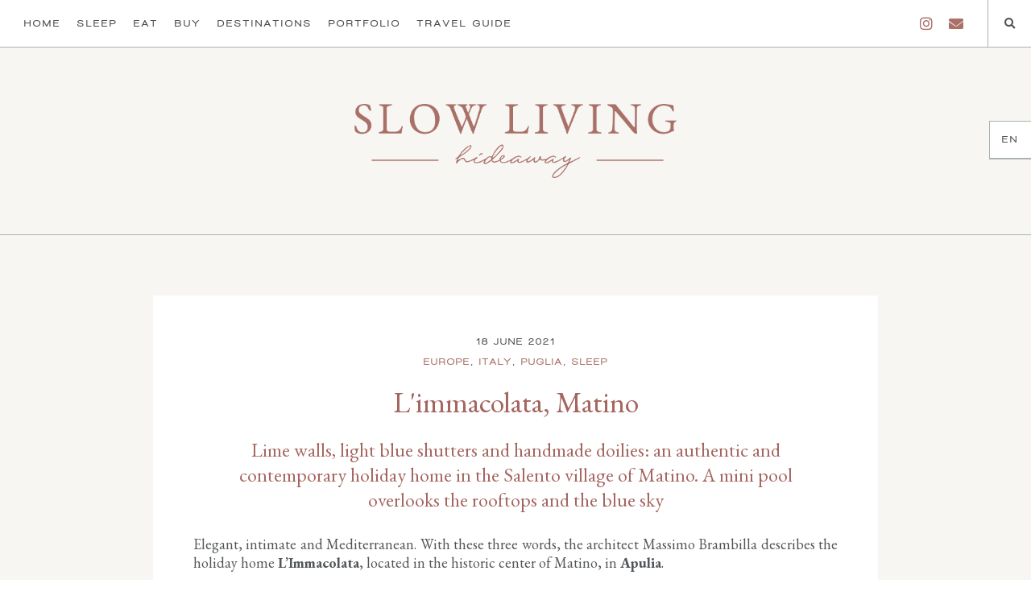

--- FILE ---
content_type: text/html; charset=UTF-8
request_url: https://slowlivinghideaway.com/en/2021/06/18/limmacolata-matino/
body_size: 22496
content:
<!DOCTYPE html>
<html lang="en-US" >
<head>
<meta charset="UTF-8">
<meta name="viewport" content="width=device-width">
<!-- WP_HEAD() START -->
<!--IUB-COOKIE-SKIP-START--><script type="text/javascript">
var _iub = _iub || [];
_iub.csConfiguration = {"consentOnContinuedBrowsing":false,"whitelabel":false,"lang":"it","siteId":2028731,"perPurposeConsent":true,"cookiePolicyId":24025689, "banner":{ "acceptButtonDisplay":true,"customizeButtonDisplay":true,"position":"float-bottom-right","rejectButtonDisplay":true,"acceptButtonColor":"#bdd0db","acceptButtonCaptionColor":"white","customizeButtonColor":"#aa7169","customizeButtonCaptionColor":"white","rejectButtonColor":"#bdd0db","rejectButtonCaptionColor":"white","textColor":"#525659","backgroundColor":"#ffffff" }};
</script>
<script type="text/javascript" src="//cdn.iubenda.com/cs/iubenda_cs.js" charset="UTF-8" async></script>

			<script>
				var iCallback = function() {};
				var _iub = _iub || {};

				if ( typeof _iub.csConfiguration != 'undefined' ) {
					if ( 'callback' in _iub.csConfiguration ) {
						if ( 'onConsentGiven' in _iub.csConfiguration.callback )
							iCallback = _iub.csConfiguration.callback.onConsentGiven;

						_iub.csConfiguration.callback.onConsentGiven = function() {
							iCallback();

							/* separator */
							jQuery('noscript._no_script_iub').each(function (a, b) { var el = jQuery(b); el.after(el.html()); });
						}
					}
				}
			</script><!--IUB-COOKIE-SKIP-END--><meta name='robots' content='max-image-preview:large, index, follow, max-snippet:-1, max-video-preview:-1' />

	<!-- This site is optimized with the Yoast SEO plugin v15.9.1 - https://yoast.com/wordpress/plugins/seo/ -->
	<title>L&#039;immacolata, Matino &middot; Slow Living Hideaway</title>
	<link rel="canonical" href="https://slowlivinghideaway.com/en/2021/06/18/limmacolata-matino/" />
	<meta property="og:locale" content="en_US" />
	<meta property="og:type" content="article" />
	<meta property="og:title" content="L&#039;immacolata, Matino &middot; Slow Living Hideaway" />
	<meta property="og:description" content="Lime walls, light blue shutters and handmade doilies: an authentic and contemporary holiday home in the Salento village of Matino. A mini pool overlooks the rooftops and the blue sky" />
	<meta property="og:url" content="https://slowlivinghideaway.com/en/2021/06/18/limmacolata-matino/" />
	<meta property="og:site_name" content="Slow Living Hideaway" />
	<meta property="article:published_time" content="2021-06-18T05:18:13+00:00" />
	<meta property="article:modified_time" content="2021-07-29T07:22:31+00:00" />
	<meta property="og:image" content="https://slowlivinghideaway.com/en/wp-content/uploads/sites/2/2021/06/casa-vacanze-puglia-salento-l-immacolata-matino.jpg" />
	<meta property="og:image:width" content="1125" />
	<meta property="og:image:height" content="1500" />
	<meta name="twitter:card" content="summary_large_image" />
	<meta name="twitter:label1" content="Written by">
	<meta name="twitter:data1" content="Antonella Machet">
	<meta name="twitter:label2" content="Est. reading time">
	<meta name="twitter:data2" content="5 minutes">
	<script type="application/ld+json" class="yoast-schema-graph">{"@context":"https://schema.org","@graph":[{"@type":"Organization","@id":"https://slowlivinghideaway.com/en/#organization","name":"Slow Living Hideaway","url":"https://slowlivinghideaway.com/en/","sameAs":["https://www.instagram.com/tweetandtravel/"],"logo":{"@type":"ImageObject","@id":"https://slowlivinghideaway.com/en/#logo","inLanguage":"en-US","url":"https://slowlivinghideaway.com/en/wp-content/uploads/sites/2/2021/08/logo.png","width":1157,"height":265,"caption":"Slow Living Hideaway"},"image":{"@id":"https://slowlivinghideaway.com/en/#logo"}},{"@type":"WebSite","@id":"https://slowlivinghideaway.com/en/#website","url":"https://slowlivinghideaway.com/en/","name":"Slow Living Hideaway","description":"Slow travel tips for modern travelers","publisher":{"@id":"https://slowlivinghideaway.com/en/#organization"},"potentialAction":[{"@type":"SearchAction","target":"https://slowlivinghideaway.com/en/?s={search_term_string}","query-input":"required name=search_term_string"}],"inLanguage":"en-US"},{"@type":"ImageObject","@id":"https://slowlivinghideaway.com/en/2021/06/18/limmacolata-matino/#primaryimage","inLanguage":"en-US","url":"https://slowlivinghideaway.com/en/wp-content/uploads/sites/2/2021/06/casa-vacanze-puglia-salento-l-immacolata-matino.jpg","width":1125,"height":1500,"caption":"Acqua di Puglia Holiday Home Apulia, L'Immacolata"},{"@type":"WebPage","@id":"https://slowlivinghideaway.com/en/2021/06/18/limmacolata-matino/#webpage","url":"https://slowlivinghideaway.com/en/2021/06/18/limmacolata-matino/","name":"L'immacolata, Matino &middot; Slow Living Hideaway","isPartOf":{"@id":"https://slowlivinghideaway.com/en/#website"},"primaryImageOfPage":{"@id":"https://slowlivinghideaway.com/en/2021/06/18/limmacolata-matino/#primaryimage"},"datePublished":"2021-06-18T05:18:13+00:00","dateModified":"2021-07-29T07:22:31+00:00","breadcrumb":{"@id":"https://slowlivinghideaway.com/en/2021/06/18/limmacolata-matino/#breadcrumb"},"inLanguage":"en-US","potentialAction":[{"@type":"ReadAction","target":["https://slowlivinghideaway.com/en/2021/06/18/limmacolata-matino/"]}]},{"@type":"BreadcrumbList","@id":"https://slowlivinghideaway.com/en/2021/06/18/limmacolata-matino/#breadcrumb","itemListElement":[{"@type":"ListItem","position":1,"item":{"@type":"WebPage","@id":"https://slowlivinghideaway.com/en/","url":"https://slowlivinghideaway.com/en/","name":"Home"}},{"@type":"ListItem","position":2,"item":{"@type":"WebPage","@id":"https://slowlivinghideaway.com/en/2021/06/18/limmacolata-matino/","url":"https://slowlivinghideaway.com/en/2021/06/18/limmacolata-matino/","name":"L'immacolata, Matino"}}]},{"@type":"Article","@id":"https://slowlivinghideaway.com/en/2021/06/18/limmacolata-matino/#article","isPartOf":{"@id":"https://slowlivinghideaway.com/en/2021/06/18/limmacolata-matino/#webpage"},"author":{"@id":"https://slowlivinghideaway.com/en/#/schema/person/bbeaafea68f54f8f2fc2a8d0a0b88c5a"},"headline":"L'immacolata, Matino","datePublished":"2021-06-18T05:18:13+00:00","dateModified":"2021-07-29T07:22:31+00:00","mainEntityOfPage":{"@id":"https://slowlivinghideaway.com/en/2021/06/18/limmacolata-matino/#webpage"},"commentCount":0,"publisher":{"@id":"https://slowlivinghideaway.com/en/#organization"},"image":{"@id":"https://slowlivinghideaway.com/en/2021/06/18/limmacolata-matino/#primaryimage"},"keywords":"holiday home,italy,puglia","articleSection":"Europe,Italy,Puglia,Sleep","inLanguage":"en-US","potentialAction":[{"@type":"CommentAction","name":"Comment","target":["https://slowlivinghideaway.com/en/2021/06/18/limmacolata-matino/#respond"]}]},{"@type":"Person","@id":"https://slowlivinghideaway.com/en/#/schema/person/bbeaafea68f54f8f2fc2a8d0a0b88c5a","name":"Antonella Machet","image":{"@type":"ImageObject","@id":"https://slowlivinghideaway.com/en/#personlogo","inLanguage":"en-US","url":"https://secure.gravatar.com/avatar/cbf987e43697367de08e68896695aa58?s=96&d=mm&r=g","caption":"Antonella Machet"},"description":"JOURNALIST and STORYTELLER - Sono una giornalista e creo contenuti per siti web, social media e materiali promozionali. Mi piace raccontare storie con le parole, ma anche cogliere atmosfere magiche con la macchina fotografica.","sameAs":["https://slowlivinghideaway.com","https://www.instagram.com/slowlivinghideaway/"]}]}</script>
	<!-- / Yoast SEO plugin. -->


<link rel='dns-prefetch' href='//www.google.com' />
<link rel='dns-prefetch' href='//s.w.org' />
<link rel="alternate" type="application/rss+xml" title="Slow Living Hideaway &raquo; L&#039;immacolata, Matino Comments Feed" href="https://slowlivinghideaway.com/en/2021/06/18/limmacolata-matino/feed/" />
<link rel='stylesheet' id='elegant-custom-fonts-css'  href='//slowlivinghideaway.com/en/wp-content/uploads/sites/2/elegant-custom-fonts/ecf.css?ver=5.7.14' type='text/css' media='all' />
<link rel='stylesheet' id='sbi_styles-css'  href='https://slowlivinghideaway.com/en/wp-content/plugins/instagram-feed/css/sbi-styles.min.css?ver=6.2.1' type='text/css' media='all' />
<link rel='stylesheet' id='wp-block-library-css'  href='https://slowlivinghideaway.com/en/wp-includes/css/dist/block-library/style.min.css?ver=5.7.14' type='text/css' media='all' />
<link rel='stylesheet' id='eedee-gutenslider-style-css-css'  href='https://slowlivinghideaway.com/en/wp-content/plugins/gutenslider/dist/gutenslider-blocks.style.build.css?ver=1615452625' type='text/css' media='all' />
<link rel='stylesheet' id='dashicons-css'  href='https://slowlivinghideaway.com/en/wp-includes/css/dashicons.min.css?ver=5.7.14' type='text/css' media='all' />
<link rel='stylesheet' id='contact-form-7-css'  href='https://slowlivinghideaway.com/en/wp-content/plugins/contact-form-7/includes/css/styles.css?ver=5.2.1' type='text/css' media='all' />
<link rel='stylesheet' id='mailerlite_forms.css-css'  href='https://slowlivinghideaway.com/en/wp-content/plugins/official-mailerlite-sign-up-forms/assets/css/mailerlite_forms.css?ver=1.7.3' type='text/css' media='all' />
<link rel='stylesheet' id='oxygen-css'  href='https://slowlivinghideaway.com/en/wp-content/plugins/oxygen/component-framework/oxygen.css?ver=3.5' type='text/css' media='all' />
<script type='text/javascript' src='https://slowlivinghideaway.com/en/wp-includes/js/jquery/jquery.min.js?ver=3.5.1' id='jquery-core-js'></script>
<script type='text/javascript' id='snazzymaps-js-js-extra'>
/* <![CDATA[ */
var SnazzyDataForSnazzyMaps = [];
SnazzyDataForSnazzyMaps={"id":334006,"name":"Tweet and Travel","description":null,"url":"https:\/\/snazzymaps.com\/style\/334006\/tweet-and-travel","imageUrl":"https:\/\/snazzy-maps-cdn.azureedge.net\/assets\/334006-tweet-and-travel.png?v=00010101120000","json":"[{\"featureType\":\"all\",\"elementType\":\"labels.text\",\"stylers\":[{\"saturation\":\"100\"},{\"lightness\":\"-9\"}]},{\"featureType\":\"all\",\"elementType\":\"labels.text.fill\",\"stylers\":[{\"color\":\"#aa7169\"},{\"saturation\":\"100\"}]},{\"featureType\":\"all\",\"elementType\":\"labels.text.stroke\",\"stylers\":[{\"color\":\"#ffffff\"}]},{\"featureType\":\"administrative\",\"elementType\":\"labels.text.fill\",\"stylers\":[{\"color\":\"#aa7169\"}]},{\"featureType\":\"landscape\",\"elementType\":\"all\",\"stylers\":[{\"color\":\"#f2f2f2\"}]},{\"featureType\":\"landscape\",\"elementType\":\"geometry.fill\",\"stylers\":[{\"color\":\"#f9f6f1\"}]},{\"featureType\":\"landscape.natural.landcover\",\"elementType\":\"geometry.fill\",\"stylers\":[{\"color\":\"#f6f3ee\"}]},{\"featureType\":\"poi\",\"elementType\":\"all\",\"stylers\":[{\"visibility\":\"off\"}]},{\"featureType\":\"road\",\"elementType\":\"all\",\"stylers\":[{\"saturation\":-100},{\"lightness\":45}]},{\"featureType\":\"road.highway\",\"elementType\":\"all\",\"stylers\":[{\"visibility\":\"simplified\"}]},{\"featureType\":\"road.arterial\",\"elementType\":\"labels.icon\",\"stylers\":[{\"visibility\":\"off\"}]},{\"featureType\":\"transit\",\"elementType\":\"all\",\"stylers\":[{\"visibility\":\"off\"}]},{\"featureType\":\"water\",\"elementType\":\"all\",\"stylers\":[{\"color\":\"#d7dfe4\"},{\"visibility\":\"on\"}]}]","views":7,"favorites":0,"createdBy":{"name":"Giada","url":null},"createdOn":"2020-09-30T08:14:28.89","tags":[],"colors":[]};
/* ]]> */
</script>
<script type='text/javascript' src='https://slowlivinghideaway.com/en/wp-content/plugins/snazzy-maps/snazzymaps.js?ver=1.4.0' id='snazzymaps-js-js'></script>
<link rel="https://api.w.org/" href="https://slowlivinghideaway.com/en/wp-json/" /><link rel="alternate" type="application/json" href="https://slowlivinghideaway.com/en/wp-json/wp/v2/posts/6743" /><link rel="EditURI" type="application/rsd+xml" title="RSD" href="https://slowlivinghideaway.com/en/xmlrpc.php?rsd" />
<link rel="wlwmanifest" type="application/wlwmanifest+xml" href="https://slowlivinghideaway.com/en/wp-includes/wlwmanifest.xml" /> 
<meta name="generator" content="WordPress 5.7.14" />
<link rel='shortlink' href='https://slowlivinghideaway.com/en/?p=6743' />
<link rel="alternate" type="application/json+oembed" href="https://slowlivinghideaway.com/en/wp-json/oembed/1.0/embed?url=https%3A%2F%2Fslowlivinghideaway.com%2Fen%2F2021%2F06%2F18%2Flimmacolata-matino%2F" />
<link rel="alternate" type="text/xml+oembed" href="https://slowlivinghideaway.com/en/wp-json/oembed/1.0/embed?url=https%3A%2F%2Fslowlivinghideaway.com%2Fen%2F2021%2F06%2F18%2Flimmacolata-matino%2F&#038;format=xml" />
<script src='https://ajax.googleapis.com/ajax/libs/jquery/1.12.4/jquery.min.js'></script>
<script src="https://kit.fontawesome.com/9be2427250.js" crossorigin="anonymous"></script>
<script src="/wp-content/themes/tweetandtraveldesign/js/owl.carousel.js"></script>
<script src="/wp-content/themes/tweetandtraveldesign/js/scriptsen.js"></script>
<script src="/wp-content/themes/tweetandtraveldesign/js/masonry.pkgd.min.js"></script>
<script src='//s7.addthis.com/js/300/addthis_widget.js#pubid=ra-53ba4c6776b084b5' type='text/javascript'></script>
<link rel="stylesheet" href="https://cdn.linearicons.com/free/1.0.0/icon-font.min.css">
<script async src="https://www.googletagmanager.com/gtag/js?id=UA-83401241-1"></script>
<script src="/wp-content/themes/tweetandtraveldesign/js/analyticstracking.js"></script><link rel="alternate" hreflang="x-default" href="https://slowlivinghideaway.com/en/2021/06/18/limmacolata-matino/" title="EN" />
        <!-- MailerLite Universal -->
        <script>
            (function(w,d,e,u,f,l,n){w[f]=w[f]||function(){(w[f].q=w[f].q||[])
                .push(arguments);},l=d.createElement(e),l.async=1,l.src=u,
                n=d.getElementsByTagName(e)[0],n.parentNode.insertBefore(l,n);})
            (window,document,'script','https://assets.mailerlite.com/js/universal.js','ml');
            ml('account', '788907');
            ml('enablePopups', true);
        </script>
        <!-- End MailerLite Universal -->
        <link href="https://fonts.googleapis.com/css?family=EB+Garamond:700,regular,italic,700italic,|EB+Garamond:100,200,300,400,500,600,700,800,900|EB+Garamond:100,200,300,400,500,600,700,800,900" rel="stylesheet"><link rel='stylesheet' id='oxygen-cache-8-css'  href='//slowlivinghideaway.com/en/wp-content/uploads/sites/2/oxygen/css/footer-8.css?cache=1668098769&#038;ver=5.7.14' type='text/css' media='all' />
<link rel='stylesheet' id='oxygen-cache-7-css'  href='//slowlivinghideaway.com/en/wp-content/uploads/sites/2/oxygen/css/header-7.css?cache=1675085104&#038;ver=5.7.14' type='text/css' media='all' />
<link rel='stylesheet' id='oxygen-cache-9-css'  href='//slowlivinghideaway.com/en/wp-content/uploads/sites/2/oxygen/css/large-page-9.css?cache=1615453418&#038;ver=5.7.14' type='text/css' media='all' />
<link rel='stylesheet' id='oxygen-cache-267-css'  href='//slowlivinghideaway.com/en/wp-content/uploads/sites/2/oxygen/css/single-blog-267.css?cache=1615475864&#038;ver=5.7.14' type='text/css' media='all' />
<link rel='stylesheet' id='oxygen-universal-styles-css'  href='//slowlivinghideaway.com/en/wp-content/uploads/sites/2/oxygen/css/universal.css?cache=1707303672&#038;ver=5.7.14' type='text/css' media='all' />
<!-- END OF WP_HEAD() -->
</head>
<body class="post-template-default single single-post postid-6743 single-format-standard  wp-embed-responsive oxygen-body" >



						<header id="_header-7-7" class="oxy-header-wrapper oxy-overlay-header oxy-header" ><div id="_header_row-8-7" class="oxy-header-row" ><div class="oxy-header-container"><div id="_header_left-9-7" class="oxy-header-left" ><div id="fancy_icon-75-7" class="ct-fancy-icon" ><svg id="svg-fancy_icon-75-7"><use xlink:href="#Lineariconsicon-menu"></use></svg></div>
		<div id="-pro-menu-13-7" class="oxy-pro-menu "><div class="oxy-pro-menu-mobile-open-icon " data-off-canvas-alignment=""><svg id="-pro-menu-13-7-open-icon"><use xlink:href="#FontAwesomeicon-ellipsis-v"></use></svg>Menu</div>

                
        <div class="oxy-pro-menu-container  oxy-pro-menu-dropdown-links-visible-on-mobile oxy-pro-menu-dropdown-links-toggle oxy-pro-menu-show-dropdown" data-aos-duration="400" 

             data-oxy-pro-menu-dropdown-animation="fade-up"
             data-oxy-pro-menu-dropdown-animation-duration="0.4"
             data-entire-parent-toggles-dropdown="true"

             
                          data-oxy-pro-menu-dropdown-animation-duration="0.4"
             
                          data-oxy-pro-menu-dropdown-links-on-mobile="toggle">
             
            <div class="menu-menu-header-container"><ul id="menu-menu-header" class="oxy-pro-menu-list"><li id="menu-item-6157" class="menu-item menu-item-type-custom menu-item-object-custom menu-item-home menu-item-6157"><a href="https://slowlivinghideaway.com/en">Home</a></li>
<li id="menu-item-6158" class="menu-item menu-item-type-taxonomy menu-item-object-category current-post-ancestor current-menu-parent current-post-parent menu-item-has-children menu-item-6158"><a href="https://slowlivinghideaway.com/en/category/sleep/">Sleep</a>
<ul class="sub-menu">
	<li id="menu-item-7692" class="menu-item menu-item-type-custom menu-item-object-custom menu-item-has-children menu-item-7692"><a href="https://slowlivinghideaway.com/en/category/sleep+africa/">Africa</a>
	<ul class="sub-menu">
		<li id="menu-item-7693" class="menu-item menu-item-type-custom menu-item-object-custom menu-item-7693"><a href="https://slowlivinghideaway.com/en/category/sleep+tanzania/">Tanzania</a></li>
	</ul>
</li>
	<li id="menu-item-6162" class="menu-item menu-item-type-custom menu-item-object-custom menu-item-has-children menu-item-6162"><a href="/en/category/sleep+europe/">Europe</a>
	<ul class="sub-menu">
		<li id="menu-item-6169" class="menu-item menu-item-type-custom menu-item-object-custom menu-item-6169"><a href="/en/category/sleep+england/">England</a></li>
		<li id="menu-item-6170" class="menu-item menu-item-type-custom menu-item-object-custom menu-item-6170"><a href="/en/category/sleep+france/">France</a></li>
		<li id="menu-item-6171" class="menu-item menu-item-type-custom menu-item-object-custom menu-item-has-children menu-item-6171"><a href="/en/category/sleep+italy/">Italy</a>
		<ul class="sub-menu">
			<li id="menu-item-6174" class="menu-item menu-item-type-custom menu-item-object-custom menu-item-6174"><a href="/en/category/sleep+piemonte/">Piemonte</a></li>
			<li id="menu-item-6175" class="menu-item menu-item-type-custom menu-item-object-custom menu-item-6175"><a href="/en/category/sleep+tuscany/">Tuscany</a></li>
			<li id="menu-item-6178" class="menu-item menu-item-type-custom menu-item-object-custom menu-item-6178"><a href="/en/category/sleep+veneto/">Veneto</a></li>
			<li id="menu-item-6179" class="menu-item menu-item-type-custom menu-item-object-custom menu-item-6179"><a href="/en/category/sleep+liguria/">Liguria</a></li>
			<li id="menu-item-6180" class="menu-item menu-item-type-custom menu-item-object-custom menu-item-6180"><a href="/en/category/sleep+veneto/">Puglia</a></li>
			<li id="menu-item-6181" class="menu-item menu-item-type-custom menu-item-object-custom menu-item-6181"><a href="/en/category/sleep+sicily/">Sicily</a></li>
		</ul>
</li>
		<li id="menu-item-6172" class="menu-item menu-item-type-custom menu-item-object-custom menu-item-6172"><a href="/en/category/sleep+portugal/">Portugal</a></li>
	</ul>
</li>
</ul>
</li>
<li id="menu-item-302" class="menu-item menu-item-type-taxonomy menu-item-object-category menu-item-has-children menu-item-302"><a href="https://slowlivinghideaway.com/en/category/eat/">Eat</a>
<ul class="sub-menu">
	<li id="menu-item-7686" class="menu-item menu-item-type-custom menu-item-object-custom menu-item-has-children menu-item-7686"><a href="https://slowlivinghideaway.com/en/category/eat+europe/">Europe</a>
	<ul class="sub-menu">
		<li id="menu-item-7687" class="menu-item menu-item-type-custom menu-item-object-custom menu-item-7687"><a href="https://slowlivinghideaway.com/en/category/eat+italy/">Italy</a></li>
	</ul>
</li>
</ul>
</li>
<li id="menu-item-6161" class="menu-item menu-item-type-taxonomy menu-item-object-category menu-item-has-children menu-item-6161"><a href="https://slowlivinghideaway.com/en/category/buy/">Buy</a>
<ul class="sub-menu">
	<li id="menu-item-7688" class="menu-item menu-item-type-custom menu-item-object-custom menu-item-has-children menu-item-7688"><a href="https://slowlivinghideaway.com/en/category/buy+europe/">Europe</a>
	<ul class="sub-menu">
		<li id="menu-item-7690" class="menu-item menu-item-type-custom menu-item-object-custom menu-item-7690"><a href="https://slowlivinghideaway.com/en/category/buy+france/">France</a></li>
		<li id="menu-item-7689" class="menu-item menu-item-type-custom menu-item-object-custom menu-item-7689"><a href="https://slowlivinghideaway.com/en/category/buy+italy/">Italy</a></li>
	</ul>
</li>
</ul>
</li>
<li id="menu-item-7694" class="menu-item menu-item-type-post_type menu-item-object-page menu-item-7694"><a href="https://slowlivinghideaway.com/en/destinations/">Destinations</a></li>
<li id="menu-item-7595" class="menu-item menu-item-type-post_type menu-item-object-page menu-item-7595"><a href="https://slowlivinghideaway.com/en/portfolio/">Portfolio</a></li>
</ul></div>
            <div class="oxy-pro-menu-mobile-close-icon"><svg id="svg--pro-menu-13-7"><use xlink:href="#FontAwesomeicon-close"></use></svg>close</div>

        </div>

        </div>

		<script type="text/javascript">
			jQuery('#-pro-menu-13-7 .oxy-pro-menu-show-dropdown .menu-item-has-children > a', 'body').each(function(){
                jQuery(this).append('<div class="oxy-pro-menu-dropdown-icon-click-area"><svg class="oxy-pro-menu-dropdown-icon"><use xlink:href="#FontAwesomeicon-arrow-circle-o-down"></use></svg></div>');
            });
            jQuery('#-pro-menu-13-7 .oxy-pro-menu-show-dropdown .menu-item:not(.menu-item-has-children) > a', 'body').each(function(){
                jQuery(this).append('<div class="oxy-pro-menu-dropdown-icon-click-area"></div>');
            });			</script><div id="div_block-42-7" class="ct-div-block megamenu-parent" ><a id="text_block-40-7" class="ct-link-text" href="/en/category/travel-guide"   >Travel Guide</a><div id="div_block-43-7" class="ct-div-block megamenu-arrow-parent" ><div id="div_block-44-7" class="ct-div-block" ></div></div><div id="div_block-45-7" class="ct-div-block megamenu" ><div id="new_columns-46-7" class="ct-new-columns" ><div id="div_mega-menu-leftblock-47-7" class="ct-div-block mega-menu-left" ><nav id="_nav_menu-49-7" class="oxy-nav-menu oxy-nav-menu-dropdowns oxy-nav-menu-dropdown-arrow oxy-nav-menu-vertical" ><div class='oxy-menu-toggle'><div class='oxy-nav-menu-hamburger-wrap'><div class='oxy-nav-menu-hamburger'><div class='oxy-nav-menu-hamburger-line'></div><div class='oxy-nav-menu-hamburger-line'></div><div class='oxy-nav-menu-hamburger-line'></div></div></div></div><div class="menu-mega-menu-categorie-container"><ul id="menu-mega-menu-categorie" class="oxy-nav-menu-list"><li id="menu-item-6188" class="menu-item menu-item-type-taxonomy menu-item-object-category menu-item-6188"><a href="https://slowlivinghideaway.com/en/category/africa/">Africa</a></li>
<li id="menu-item-6152" class="menu-item menu-item-type-taxonomy menu-item-object-category menu-item-6152"><a href="https://slowlivinghideaway.com/en/category/america/">America</a></li>
<li id="menu-item-6153" class="menu-item menu-item-type-taxonomy menu-item-object-category current-post-ancestor current-menu-parent current-post-parent menu-item-6153"><a href="https://slowlivinghideaway.com/en/category/europe/">Europe</a></li>
</ul></div></nav></div><div id="div_block-48-7" class="ct-div-block mega-menu-right" ><div id="div_block-60-7" class="ct-div-block" >        
                <div id="_posts_grid-50-7" class='oxy-easy-posts oxy-posts-grid' >
                    <div class='oxy-posts'>
                            </div>
                            </div>
                <a id="text_block-51-7" class="ct-link-text" href="/en/category/travel-guide+africa"   ><i>Naviga categoria &gt;</i></a></div><div id="div_block-63-7" class="ct-div-block" >        
                <div id="_posts_grid-64-7" class='oxy-easy-posts oxy-posts-grid' >
                    <div class='oxy-posts'>
                            </div>
                            </div>
                <a id="link_text-65-7" class="ct-link-text" href="/en/category/travel-guide+america"   ><i>Naviga categoria &gt;</i></a></div><div id="div_block-69-7" class="ct-div-block" >        
                <div id="_posts_grid-70-7" class='oxy-easy-posts oxy-posts-grid' >
                    <div class='oxy-posts'>
                            </div>
                            </div>
                <a id="link_text-71-7" class="ct-link-text" href="/en/category/travel-guide+europe"   ><i>Naviga categoria &gt;</i></a></div><div id="div_block-66-7" class="ct-div-block" >        
                <div id="_posts_grid-67-7" class='oxy-easy-posts oxy-posts-grid' >
                    <div class='oxy-posts'>
                            </div>
                            </div>
                <a id="link_text-68-7" class="ct-link-text" href="/en/category/travel-guide+asia"   ><i>Naviga categoria &gt;</i></a></div><div id="div_block-72-7" class="ct-div-block" >        
                <div id="_posts_grid-73-7" class='oxy-easy-posts oxy-posts-grid' >
                    <div class='oxy-posts'>
                            </div>
                            </div>
                <a id="link_text-74-7" class="ct-link-text" href="/en/category/travel-guide+oceania"   ><i>Naviga categoria &gt;</i></a></div></div></div></div></div></div><div id="_header_center-10-7" class="oxy-header-center" ></div><div id="_header_right-11-7" class="oxy-header-right" ><nav id="_nav_menu-14-7" class="oxy-nav-menu menu-social oxy-nav-menu-dropdowns oxy-nav-menu-dropdown-arrow" ><div class='oxy-menu-toggle'><div class='oxy-nav-menu-hamburger-wrap'><div class='oxy-nav-menu-hamburger'><div class='oxy-nav-menu-hamburger-line'></div><div class='oxy-nav-menu-hamburger-line'></div><div class='oxy-nav-menu-hamburger-line'></div></div></div></div><div class="menu-menu-social-container"><ul id="menu-menu-social" class="oxy-nav-menu-list"><li id="menu-item-5964" class="fab fa-instagram menu-item menu-item-type-custom menu-item-object-custom menu-item-5964"><a target="_blank" rel="noopener" href="https://www.instagram.com/slowlivinghideaway/">Instagram</a></li>
<li id="menu-item-229" class="fas fa-envelope menu-item menu-item-type-custom menu-item-object-custom menu-item-229"><a href="mailto:hello@slowlivinghideaway.com">Email</a></li>
</ul></div></nav>
                <div id="_search_form-28-7" class="oxy-search-form" >
                <section class="search search-form"><form role="search" method="get" action="https://slowlivinghideaway.com/en/" >
    <label class="screen-reader-text" for="s"></label>
     <input type="search" class="search-field" value="post" name="post_type" id="s" placeholder="Cerca nel blog >" />
     </form></section>                </div>
        
        <div id="div_block-19-7" class="ct-div-block" ><div id="code_block-36-7" class="ct-code-block" ><div class="searchbox">
<div class="icon"><span class="fa fa-search"></span></div>
</div></div></div></div></div></div></header>
		<div id="div_block-213-7" class="ct-div-block" ><a id="link-35-7" class="ct-link" href="/en"   ><h1 id="headline-33-7" class="ct-headline">Tweet and Travel</h1></a></div>            <div class="oxy-modal-backdrop upper_left oxy-not-closable"
                style="background-color: #ffffff;"
                data-trigger="user_clicks_element"                data-trigger-selector="#fancy_icon-75-7"                data-trigger-time="5"                data-trigger-time-unit="seconds"                data-close-automatically="no"                data-close-after-time="10"                data-close-after-time-unit="seconds"                data-trigger_scroll_amount="50"                data-trigger_scroll_direction="down"	            data-scroll_to_selector=""	            data-time_inactive="60"	            data-time-inactive-unit="seconds"	            data-number_of_clicks="3"	            data-close_on_esc="on"	            data-number_of_page_views="3"                data-close-after-form-submit="no"                data-open-again="always_show"                data-open-again-after-days="3"            >

                <div id="modal-77-7" class="ct-modal menu-mobile" ><div id="div_block-208-7" class="ct-div-block" ><div id="div_block-186-7" class="ct-div-block" ><a id="link-189-7" class="ct-link" href="#"   ><div id="fancy_icon-188-7" class="ct-fancy-icon oxy-close-modal" ><svg id="svg-fancy_icon-188-7"><use xlink:href="#Lineariconsicon-cross"></use></svg></div></a></div><div id="div_block-175-7" class="ct-div-block" ><div id="div_block-121-7" class="ct-div-block" ><h1 id="headline-114-7" class="ct-headline">Tweet and Travel</h1></div><div id="new_columns-78-7" class="ct-new-columns" ><div id="div_block-79-7" class="ct-div-block" ><a id="div_block-82-7" class="ct-link" href="/en/category/sleep"   ></a><a id="link-89-7" class="ct-link" href="/en/category/sleep/"   ><h2 id="headline-87-7" class="ct-headline">Sleep</h2></a></div><div id="div_block-80-7" class="ct-div-block" ><a id="div_block-83-7" class="ct-link" href="/en/category/eat"   ></a><a id="link-90-7" class="ct-link" href="/en/category/eat/"   ><h2 id="headline-91-7" class="ct-headline">Eat</h2></a></div><div id="div_block-81-7" class="ct-div-block" ><a id="div_block-85-7" class="ct-link" href="/en/category/buy"   ></a><a id="link-94-7" class="ct-link" href="/en/category/buy/"   ><h2 id="headline-95-7" class="ct-headline">Buy</h2></a></div></div><div id="new_columns-159-7" class="ct-new-columns" ><div id="div_block-160-7" class="ct-div-block" ><a id="div_block-161-7" class="ct-link" href="/en/category/travel-guide"   ></a><a id="link-162-7" class="ct-link" href="/en/category/sleep/"   ><h2 id="headline-163-7" class="ct-headline">Guide</h2></a></div><div id="div_block-164-7" class="ct-div-block" ><a id="div_block-165-7" class="ct-link" href="/map"   ></a><a id="link-166-7" class="ct-link" href="/category/eat/"   ><h2 id="headline-167-7" class="ct-headline">Map</h2></a></div><div id="div_block-168-7" class="ct-div-block" ><a id="div_block-169-7" class="ct-link" href="/en/newsletter"   ></a><a id="link-170-7" class="ct-link" href="/en/newsletter"   ><h2 id="headline-171-7" class="ct-headline">NEWSLETTER</h2></a></div></div><div id="div_block-122-7" class="ct-div-block" ><a id="div_block-130-7" class="ct-link" href="/en"   ><h2 id="headline-132-7" class="ct-headline">home</h2><h2 id="headline-135-7" class="ct-headline">&gt;</h2></a></div><div id="div_block-137-7" class="ct-div-block" ><a id="div_block-138-7" class="ct-link" href="https://slowlivinghideaway.com/en/destinations/"   ><h2 id="headline-139-7" class="ct-headline">Destinations</h2><h2 id="headline-140-7" class="ct-headline">&gt;</h2></a></div><div id="div_block-216-7" class="ct-div-block" ><a id="link-217-7" class="ct-link" href="/en/about"   ><h2 id="headline-218-7" class="ct-headline">about me</h2><h2 id="headline-219-7" class="ct-headline">&gt;</h2></a></div><div id="div_block-147-7" class="ct-div-block" ><a id="div_block-148-7" class="ct-link" href="/en/contact"   ><h2 id="headline-149-7" class="ct-headline">contact</h2><h2 id="headline-150-7" class="ct-headline">&gt;</h2></a></div><div id="div_block-142-7" class="ct-div-block" ><a id="div_block-143-7" class="ct-link" href="/en/work-with-me"   ><h2 id="headline-144-7" class="ct-headline">work with me</h2><h2 id="headline-145-7" class="ct-headline">&gt;</h2></a></div><div id="div_block-152-7" class="ct-div-block" ><a id="div_block-153-7" class="ct-link" href="/en/portfolio"   ><h2 id="headline-154-7" class="ct-headline">portfolio</h2><h2 id="headline-155-7" class="ct-headline">&gt;</h2></a></div></div></div></div>
            </div>
        <div id="code_block-38-7" class="ct-code-block" ><form method="get" id="headerform" action="https://slowlivinghideaway.com/en/" >
    <div>
        <input type="hidden" name="post_type" value="post" />
        <input class="search-box" type="text" value="" name="s" id="s" />
        <span>Search and hit enter</span>
    </div>
    </form></div><div id="div_block-214-7" class="ct-div-block translate" ><div id="shortcode-215-7" class="ct-shortcode" ><div class="widget widget_mslswidget"><a href="https://slowlivinghideaway.com/en/2021/06/18/limmacolata-matino/" title="EN" class="current_language">EN</a></div></div></div><section id="section-2-267" class=" ct-section" ><div class="ct-section-inner-wrap"><div id="div_block-3-267" class="ct-div-block" ><h2 id="headline-10-267" class="ct-headline"><span id="span-11-267" class="ct-span" >18 June 2021</span></h2><h2 id="headline-7-267" class="ct-headline"><span id="span-8-267" class="ct-span" ><a href="https://slowlivinghideaway.com/en/category/europe/" rel="tag">Europe</a>, <a href="https://slowlivinghideaway.com/en/category/europe/italy/" rel="tag">Italy</a>, <a href="https://slowlivinghideaway.com/en/category/europe/italy/puglia/" rel="tag">Puglia</a>, <a href="https://slowlivinghideaway.com/en/category/sleep/" rel="tag">Sleep</a></span></h2><h1 id="headline-4-267" class="ct-headline"><span id="span-5-267" class="ct-span" >L'immacolata, Matino</span></h1><h3 id="headline-72-267" class="ct-headline"><span id="span-73-267" class="ct-span" >Lime walls, light blue shutters and handmade doilies: an authentic and contemporary holiday home in the Salento village of Matino. A mini pool overlooks the rooftops and the blue sky</span></h3><div id='inner_content-14-267' class='ct-inner-content'>
<p>Elegant, intimate and Mediterranean. With these three words, the architect Massimo Brambilla describes the holiday home <strong>L’Immacolata</strong>, located in the historic center of Matino, in <strong>Apulia</strong>.</p>



<p>«L’Immacolata is part of the <a href="https://www.acquadipuglia.com/" target="_blank" rel="noreferrer noopener">Acqua di Puglia</a> project, created to enhance the Salento area and the homes that have fallen into disuse,» says Massimo Brambilla.</p>



<p>A maison with a Mediterranean taste. Refined and elegant in its simplicity.<strong> Poor architectural elements and local materials are combined with contemporary details</strong>, creating a surprise effect. The white of the whitewashed walls, the light blue of the shutters and the micro pool on the roof transport the mind to Santorini and the Greek islands.</p>



<figure class="wp-block-image size-full"><img loading="lazy" width="1125" height="1500" src="https://slowlivinghideaway.com/en/wp-content/uploads/sites/2/2021/06/case-acqua-di-puglia-salento-l-immacolata-piscina.jpg" alt="Acqua di Puglia Holiday Home Apulia, L'Immacolata" class="wp-image-6766" srcset="https://slowlivinghideaway.com/en/wp-content/uploads/sites/2/2021/06/case-acqua-di-puglia-salento-l-immacolata-piscina.jpg 1125w, https://slowlivinghideaway.com/en/wp-content/uploads/sites/2/2021/06/case-acqua-di-puglia-salento-l-immacolata-piscina-225x300.jpg 225w, https://slowlivinghideaway.com/en/wp-content/uploads/sites/2/2021/06/case-acqua-di-puglia-salento-l-immacolata-piscina-768x1024.jpg 768w" sizes="(max-width: 1125px) 100vw, 1125px" /></figure>



<p>Objects of rural life are transformed into furnishing accessories. The doilies become installations that embellish a wall. As well as the hand-woven pots used by fishermen. These are just some of the <strong>minimal furnishings</strong> of the <a href="https://www.acquadipuglia.com/lanostralinea" target="_blank" rel="noreferrer noopener">Acqua di Puglia</a> line, inspired by a <strong>sober and gentle lifestyle</strong>.</p>



<p>And then: soft cotton cushions, Apulian pumas, cacti, old restored furniture, mirrors with lace embroidered by <strong>local seamstresses</strong> and iron lanterns forged by <strong>Salento blacksmiths</strong>.</p>



<p>«L'Immacolata takes its name from the small eighteenth-century church that stands next to it. Built in several phases, over the last two centuries, the maison consists of a large basement space which in the project was transformed into an <strong>underground entrance</strong>. The main floor consists of a series of rooms placed in sequence one behind the other, covered <strong>with barrel and cross vaults</strong>,» explains the architect.</p>



<figure class="wp-block-image size-full"><img loading="lazy" width="1125" height="1500" src="https://slowlivinghideaway.com/en/wp-content/uploads/sites/2/2021/06/hideaway-apulia-salento-l-immacolata.jpg" alt="Acqua di Puglia Holiday Home Apulia, L'Immacolata" class="wp-image-6771" srcset="https://slowlivinghideaway.com/en/wp-content/uploads/sites/2/2021/06/hideaway-apulia-salento-l-immacolata.jpg 1125w, https://slowlivinghideaway.com/en/wp-content/uploads/sites/2/2021/06/hideaway-apulia-salento-l-immacolata-225x300.jpg 225w, https://slowlivinghideaway.com/en/wp-content/uploads/sites/2/2021/06/hideaway-apulia-salento-l-immacolata-768x1024.jpg 768w" sizes="(max-width: 1125px) 100vw, 1125px" /></figure>



<p>«The <strong>conservative restoration project</strong> enhances the typical characteristics of vernacular Apulian architecture: the plasters were peeled to bring to light the <strong>old carparo walls</strong>, the old existing niches (once used as precious deposits ), we have played to highlight some corbels of the shutter of the vault that covers the bathroom area, as well as the <strong>cement tiles </strong>in the kitchen, still equipped with the dish drainer made with the classic chicken coop net and the plastered masonry sink,» says Massimo Brambilla.</p>



<p><a href="https://www.maisonlimmacolata.com/" target="_blank" rel="noreferrer noopener">www.maisonlimmacolata.com</a> <a href="https://www.acquadipuglia.com/" target="_blank" rel="noreferrer noopener">www.acquadipuglia.com</a></p>



<p><strong><em>Follow my travel tips:<br>INSTAGRAM&nbsp;</em></strong><a href="https://www.instagram.com/tweetandtravel/" target="_blank" rel="noreferrer noopener"><strong><em>@</em></strong></a><strong><em><a href="https://www.instagram.com/slowlivinghideaway" target="_blank" rel="noreferrer noopener">slowlivinghideaway</a></em></strong></p>



<div class="wp-block-buttons is-content-justification-center">
<div class="wp-block-button"><a class="wp-block-button__link" href="https://slowlivinghideaway.com/en/" target="_blank" rel="noreferrer noopener">TRAVEL WITH ME</a></div>
</div>



<figure class="wp-block-image size-full"><img loading="lazy" width="1125" height="1500" src="https://slowlivinghideaway.com/en/wp-content/uploads/sites/2/2021/06/casa-vacanze-puglia-salento-l-immacolata-matino.jpg" alt="Acqua di Puglia Holiday Home Apulia, L'Immacolata" class="wp-image-6774" srcset="https://slowlivinghideaway.com/en/wp-content/uploads/sites/2/2021/06/casa-vacanze-puglia-salento-l-immacolata-matino.jpg 1125w, https://slowlivinghideaway.com/en/wp-content/uploads/sites/2/2021/06/casa-vacanze-puglia-salento-l-immacolata-matino-225x300.jpg 225w, https://slowlivinghideaway.com/en/wp-content/uploads/sites/2/2021/06/casa-vacanze-puglia-salento-l-immacolata-matino-768x1024.jpg 768w" sizes="(max-width: 1125px) 100vw, 1125px" /></figure>



<figure class="wp-block-image size-full"><img loading="lazy" width="1536" height="2048" src="https://slowlivinghideaway.com/en/wp-content/uploads/sites/2/2021/06/casa-vacanze-puglia-salento-l-immacolata-terrazzo.jpg" alt="" class="wp-image-6747" srcset="https://slowlivinghideaway.com/en/wp-content/uploads/sites/2/2021/06/casa-vacanze-puglia-salento-l-immacolata-terrazzo.jpg 1536w, https://slowlivinghideaway.com/en/wp-content/uploads/sites/2/2021/06/casa-vacanze-puglia-salento-l-immacolata-terrazzo-225x300.jpg 225w, https://slowlivinghideaway.com/en/wp-content/uploads/sites/2/2021/06/casa-vacanze-puglia-salento-l-immacolata-terrazzo-768x1024.jpg 768w, https://slowlivinghideaway.com/en/wp-content/uploads/sites/2/2021/06/casa-vacanze-puglia-salento-l-immacolata-terrazzo-1152x1536.jpg 1152w" sizes="(max-width: 1536px) 100vw, 1536px" /></figure>



<figure class="wp-block-image size-full"><img loading="lazy" width="1536" height="2048" src="https://slowlivinghideaway.com/en/wp-content/uploads/sites/2/2021/06/casa-per-vacanze-puglia-salento-l-immacolata.jpg" alt="" class="wp-image-6745" srcset="https://slowlivinghideaway.com/en/wp-content/uploads/sites/2/2021/06/casa-per-vacanze-puglia-salento-l-immacolata.jpg 1536w, https://slowlivinghideaway.com/en/wp-content/uploads/sites/2/2021/06/casa-per-vacanze-puglia-salento-l-immacolata-225x300.jpg 225w, https://slowlivinghideaway.com/en/wp-content/uploads/sites/2/2021/06/casa-per-vacanze-puglia-salento-l-immacolata-768x1024.jpg 768w, https://slowlivinghideaway.com/en/wp-content/uploads/sites/2/2021/06/casa-per-vacanze-puglia-salento-l-immacolata-1152x1536.jpg 1152w" sizes="(max-width: 1536px) 100vw, 1536px" /></figure>



<figure class="wp-block-image size-full"><img loading="lazy" width="1125" height="1500" src="https://slowlivinghideaway.com/en/wp-content/uploads/sites/2/2021/06/acqua-di-puglia-l-immacolata-nina-leuca.jpg" alt="" class="wp-image-6749" srcset="https://slowlivinghideaway.com/en/wp-content/uploads/sites/2/2021/06/acqua-di-puglia-l-immacolata-nina-leuca.jpg 1125w, https://slowlivinghideaway.com/en/wp-content/uploads/sites/2/2021/06/acqua-di-puglia-l-immacolata-nina-leuca-225x300.jpg 225w, https://slowlivinghideaway.com/en/wp-content/uploads/sites/2/2021/06/acqua-di-puglia-l-immacolata-nina-leuca-768x1024.jpg 768w" sizes="(max-width: 1125px) 100vw, 1125px" /><figcaption>Dress @<a href="https://www.instagram.com/ninaleuca/" target="_blank" rel="noreferrer noopener">ninaleuca</a></figcaption></figure>



<figure class="wp-block-image size-full"><img loading="lazy" width="1536" height="2048" src="https://slowlivinghideaway.com/en/wp-content/uploads/sites/2/2021/06/acqua-di-puglia-casa-vacanze-matino.jpg" alt="" class="wp-image-6750" srcset="https://slowlivinghideaway.com/en/wp-content/uploads/sites/2/2021/06/acqua-di-puglia-casa-vacanze-matino.jpg 1536w, https://slowlivinghideaway.com/en/wp-content/uploads/sites/2/2021/06/acqua-di-puglia-casa-vacanze-matino-225x300.jpg 225w, https://slowlivinghideaway.com/en/wp-content/uploads/sites/2/2021/06/acqua-di-puglia-casa-vacanze-matino-768x1024.jpg 768w, https://slowlivinghideaway.com/en/wp-content/uploads/sites/2/2021/06/acqua-di-puglia-casa-vacanze-matino-1152x1536.jpg 1152w" sizes="(max-width: 1536px) 100vw, 1536px" /></figure>



<figure class="wp-block-image size-full"><img loading="lazy" width="1536" height="2048" src="https://slowlivinghideaway.com/en/wp-content/uploads/sites/2/2021/06/casa-vacanze-salento-l-immacolata-acqua-di-puglia.jpg" alt="" class="wp-image-6751" srcset="https://slowlivinghideaway.com/en/wp-content/uploads/sites/2/2021/06/casa-vacanze-salento-l-immacolata-acqua-di-puglia.jpg 1536w, https://slowlivinghideaway.com/en/wp-content/uploads/sites/2/2021/06/casa-vacanze-salento-l-immacolata-acqua-di-puglia-225x300.jpg 225w, https://slowlivinghideaway.com/en/wp-content/uploads/sites/2/2021/06/casa-vacanze-salento-l-immacolata-acqua-di-puglia-768x1024.jpg 768w, https://slowlivinghideaway.com/en/wp-content/uploads/sites/2/2021/06/casa-vacanze-salento-l-immacolata-acqua-di-puglia-1152x1536.jpg 1152w" sizes="(max-width: 1536px) 100vw, 1536px" /></figure>



<figure class="wp-block-image size-full"><img loading="lazy" width="1536" height="2048" src="https://slowlivinghideaway.com/en/wp-content/uploads/sites/2/2021/06/acqua-di-puglia-l-immacolata-matino.jpg" alt="" class="wp-image-6752" srcset="https://slowlivinghideaway.com/en/wp-content/uploads/sites/2/2021/06/acqua-di-puglia-l-immacolata-matino.jpg 1536w, https://slowlivinghideaway.com/en/wp-content/uploads/sites/2/2021/06/acqua-di-puglia-l-immacolata-matino-225x300.jpg 225w, https://slowlivinghideaway.com/en/wp-content/uploads/sites/2/2021/06/acqua-di-puglia-l-immacolata-matino-768x1024.jpg 768w, https://slowlivinghideaway.com/en/wp-content/uploads/sites/2/2021/06/acqua-di-puglia-l-immacolata-matino-1152x1536.jpg 1152w" sizes="(max-width: 1536px) 100vw, 1536px" /></figure>



<figure class="wp-block-image size-full"><img loading="lazy" width="1125" height="1500" src="https://slowlivinghideaway.com/en/wp-content/uploads/sites/2/2021/06/l-immacolata-matino-casa-affitto-puglia.jpg" alt="" class="wp-image-6753" srcset="https://slowlivinghideaway.com/en/wp-content/uploads/sites/2/2021/06/l-immacolata-matino-casa-affitto-puglia.jpg 1125w, https://slowlivinghideaway.com/en/wp-content/uploads/sites/2/2021/06/l-immacolata-matino-casa-affitto-puglia-225x300.jpg 225w, https://slowlivinghideaway.com/en/wp-content/uploads/sites/2/2021/06/l-immacolata-matino-casa-affitto-puglia-768x1024.jpg 768w" sizes="(max-width: 1125px) 100vw, 1125px" /></figure>



<figure class="wp-block-image size-full"><img loading="lazy" width="1125" height="1500" src="https://slowlivinghideaway.com/en/wp-content/uploads/sites/2/2021/06/nina-leuca-l-immacolata.jpg" alt="" class="wp-image-6754" srcset="https://slowlivinghideaway.com/en/wp-content/uploads/sites/2/2021/06/nina-leuca-l-immacolata.jpg 1125w, https://slowlivinghideaway.com/en/wp-content/uploads/sites/2/2021/06/nina-leuca-l-immacolata-225x300.jpg 225w, https://slowlivinghideaway.com/en/wp-content/uploads/sites/2/2021/06/nina-leuca-l-immacolata-768x1024.jpg 768w" sizes="(max-width: 1125px) 100vw, 1125px" /><figcaption>Dress @<a href="https://www.instagram.com/ninaleuca/" target="_blank" rel="noreferrer noopener">ninaleuca</a></figcaption></figure>



<figure class="wp-block-image size-full"><img loading="lazy" width="1125" height="1500" src="https://slowlivinghideaway.com/en/wp-content/uploads/sites/2/2021/06/nina-leuca-acqua-di-puglia-l-immacolata.jpg" alt="" class="wp-image-6755" srcset="https://slowlivinghideaway.com/en/wp-content/uploads/sites/2/2021/06/nina-leuca-acqua-di-puglia-l-immacolata.jpg 1125w, https://slowlivinghideaway.com/en/wp-content/uploads/sites/2/2021/06/nina-leuca-acqua-di-puglia-l-immacolata-225x300.jpg 225w, https://slowlivinghideaway.com/en/wp-content/uploads/sites/2/2021/06/nina-leuca-acqua-di-puglia-l-immacolata-768x1024.jpg 768w" sizes="(max-width: 1125px) 100vw, 1125px" /><figcaption>Dress @<a href="https://www.instagram.com/ninaleuca/" target="_blank" rel="noreferrer noopener">ninaleuca</a></figcaption></figure>



<figure class="wp-block-image size-full"><img loading="lazy" width="1536" height="2048" src="https://slowlivinghideaway.com/en/wp-content/uploads/sites/2/2021/06/holiday-home-acqua-di-puglia-l-immacolata.jpg" alt="" class="wp-image-6756" srcset="https://slowlivinghideaway.com/en/wp-content/uploads/sites/2/2021/06/holiday-home-acqua-di-puglia-l-immacolata.jpg 1536w, https://slowlivinghideaway.com/en/wp-content/uploads/sites/2/2021/06/holiday-home-acqua-di-puglia-l-immacolata-225x300.jpg 225w, https://slowlivinghideaway.com/en/wp-content/uploads/sites/2/2021/06/holiday-home-acqua-di-puglia-l-immacolata-768x1024.jpg 768w, https://slowlivinghideaway.com/en/wp-content/uploads/sites/2/2021/06/holiday-home-acqua-di-puglia-l-immacolata-1152x1536.jpg 1152w" sizes="(max-width: 1536px) 100vw, 1536px" /></figure>



<figure class="wp-block-image size-full"><img loading="lazy" width="1536" height="2048" src="https://slowlivinghideaway.com/en/wp-content/uploads/sites/2/2021/06/casa-vacanze-acqua-di-puglia-salento-l-immacolata.jpg" alt="" class="wp-image-6757" srcset="https://slowlivinghideaway.com/en/wp-content/uploads/sites/2/2021/06/casa-vacanze-acqua-di-puglia-salento-l-immacolata.jpg 1536w, https://slowlivinghideaway.com/en/wp-content/uploads/sites/2/2021/06/casa-vacanze-acqua-di-puglia-salento-l-immacolata-225x300.jpg 225w, https://slowlivinghideaway.com/en/wp-content/uploads/sites/2/2021/06/casa-vacanze-acqua-di-puglia-salento-l-immacolata-768x1024.jpg 768w, https://slowlivinghideaway.com/en/wp-content/uploads/sites/2/2021/06/casa-vacanze-acqua-di-puglia-salento-l-immacolata-1152x1536.jpg 1152w" sizes="(max-width: 1536px) 100vw, 1536px" /></figure>



<figure class="wp-block-image size-full"><img loading="lazy" width="1536" height="2048" src="https://slowlivinghideaway.com/en/wp-content/uploads/sites/2/2021/06/casa-vacanze-puglia-salento-l-immacolata-cucina.jpg" alt="" class="wp-image-6758" srcset="https://slowlivinghideaway.com/en/wp-content/uploads/sites/2/2021/06/casa-vacanze-puglia-salento-l-immacolata-cucina.jpg 1536w, https://slowlivinghideaway.com/en/wp-content/uploads/sites/2/2021/06/casa-vacanze-puglia-salento-l-immacolata-cucina-225x300.jpg 225w, https://slowlivinghideaway.com/en/wp-content/uploads/sites/2/2021/06/casa-vacanze-puglia-salento-l-immacolata-cucina-768x1024.jpg 768w, https://slowlivinghideaway.com/en/wp-content/uploads/sites/2/2021/06/casa-vacanze-puglia-salento-l-immacolata-cucina-1152x1536.jpg 1152w" sizes="(max-width: 1536px) 100vw, 1536px" /></figure>



<figure class="wp-block-image size-full"><img loading="lazy" width="1125" height="1500" src="https://slowlivinghideaway.com/en/wp-content/uploads/sites/2/2021/06/holiday-home-puglia-salento-l-immacolata.jpg" alt="" class="wp-image-6764" srcset="https://slowlivinghideaway.com/en/wp-content/uploads/sites/2/2021/06/holiday-home-puglia-salento-l-immacolata.jpg 1125w, https://slowlivinghideaway.com/en/wp-content/uploads/sites/2/2021/06/holiday-home-puglia-salento-l-immacolata-225x300.jpg 225w, https://slowlivinghideaway.com/en/wp-content/uploads/sites/2/2021/06/holiday-home-puglia-salento-l-immacolata-768x1024.jpg 768w" sizes="(max-width: 1125px) 100vw, 1125px" /></figure>



<figure class="wp-block-image size-full"><img loading="lazy" width="2048" height="1536" src="https://slowlivinghideaway.com/en/wp-content/uploads/sites/2/2021/06/holiday-home-apulia-salento-l-immacolata.jpg" alt="" class="wp-image-6759" srcset="https://slowlivinghideaway.com/en/wp-content/uploads/sites/2/2021/06/holiday-home-apulia-salento-l-immacolata.jpg 2048w, https://slowlivinghideaway.com/en/wp-content/uploads/sites/2/2021/06/holiday-home-apulia-salento-l-immacolata-300x225.jpg 300w, https://slowlivinghideaway.com/en/wp-content/uploads/sites/2/2021/06/holiday-home-apulia-salento-l-immacolata-1024x768.jpg 1024w, https://slowlivinghideaway.com/en/wp-content/uploads/sites/2/2021/06/holiday-home-apulia-salento-l-immacolata-768x576.jpg 768w, https://slowlivinghideaway.com/en/wp-content/uploads/sites/2/2021/06/holiday-home-apulia-salento-l-immacolata-1536x1152.jpg 1536w, https://slowlivinghideaway.com/en/wp-content/uploads/sites/2/2021/06/holiday-home-apulia-salento-l-immacolata-1600x1200.jpg 1600w" sizes="(max-width: 2048px) 100vw, 2048px" /></figure>



<p></p>



<p></p>



<p></p>
</div></div><div id="div_block-18-267" class="ct-div-block" ><div id="new_columns-17-267" class="ct-new-columns" ><div id="div_block-20-267" class="ct-div-block" ><div id="div_block-22-267" class="ct-div-block" ><div id="div_block-47-267" class="ct-div-block simple" ><div id="div_block-43-267" class="ct-div-block " style="background-image:url(https://secure.gravatar.com/avatar/cbf987e43697367de08e68896695aa58?s=96&d=mm&r=g);background-size: cover;" ></div></div><div id="div_block-24-267" class="ct-div-block" ><h2 id="headline-34-267" class="ct-headline"><span id="span-35-267" class="ct-span" >Antonella Machet</span></h2><div id="text_block-39-267" class="ct-text-block" ><span id="span-40-267" class="ct-span" >JOURNALIST and STORYTELLER - Sono una giornalista e creo contenuti per siti web, social media e materiali promozionali. Mi piace raccontare storie con le parole, ma anche cogliere atmosfere magiche con la macchina fotografica.</span></div></div></div></div><div id="div_block-21-267" class="ct-div-block" ><div id="div_block-48-267" class="ct-div-block" ><div id="shortcode-42-267" class="ct-shortcode" >https://slowlivinghideaway.com/en/2021/06/18/limmacolata-matino/L&#039;immacolata, Matino<div class="addthis_toolbox" addthis:url="" addthis:title="">
            <ul class="custom_images">
              <li>Condividi:</li>
              <li><a id="facebookshare" class="addthis_button_facebook"><span class="fab fa-facebook"></span></a></li>

              <li><a id="twittershare" class="addthis_button_twitter"><span class="fab fa-twitter"></span></a></li>

              <li><a id="pinterestshare" class="addthis_button_pinterest_share"><span class="fab fa-pinterest"></span></a></li>

              <li><a id="emailshare" class="addthis_button_email"><span class="fas fa-envelope"></span></a></li>

            </ul>

          </div></div><div id="div_block-58-267" class="ct-div-block" ><h1 id="headline-55-267" class="ct-headline"><span id="span-56-267" class="ct-span" >No comments</span></h1></div></div></div></div></div><div id="div_block-59-267" class="ct-div-block" ><h1 id="headline-62-267" class="ct-headline">Post correlati</h1>        
                <div id="_posts_grid-60-267" class='oxy-easy-posts oxy-posts-grid post-correlati' >
                    <div class='oxy-posts'>
                 <div class='oxy-post'>
  
    <a class='oxy-post-image' href='https://slowlivinghideaway.com/en/2022/02/14/the-landscape-lodge-chalet-val-d-abondance/'>
      <div class='oxy-post-image-fixed-ratio' style='background-image: url(https://slowlivinghideaway.com/en/wp-content/uploads/sites/2/2022/02/TheLandscapeLodge_AntonellaMachet-97.jpg);'>
      </div>
      
	</a>
  
	<a class='oxy-post-title ' href='https://slowlivinghideaway.com/en/2022/02/14/the-landscape-lodge-chalet-val-d-abondance/'>The Landscape Lodge</a>

	

</div>
<div class='oxy-post'>
  
    <a class='oxy-post-image' href='https://slowlivinghideaway.com/en/2021/10/03/le-grotte-della-civita-matera-widespread-hotel/'>
      <div class='oxy-post-image-fixed-ratio' style='background-image: url(https://slowlivinghideaway.com/en/wp-content/uploads/sites/2/2021/10/grotte-della-civita-matera.jpg);'>
      </div>
      
	</a>
  
	<a class='oxy-post-title ' href='https://slowlivinghideaway.com/en/2021/10/03/le-grotte-della-civita-matera-widespread-hotel/'>Le Grotte della Civita, Matera</a>

	

</div>
<div class='oxy-post'>
  
    <a class='oxy-post-image' href='https://slowlivinghideaway.com/en/2021/09/19/masseria-moroseta-ostuni-modern-farmhouse-apulia/'>
      <div class='oxy-post-image-fixed-ratio' style='background-image: url(https://slowlivinghideaway.com/en/wp-content/uploads/sites/2/2021/09/2_masseria-moroseta-ostuni-local-apparel.jpg);'>
      </div>
      
	</a>
  
	<a class='oxy-post-title ' href='https://slowlivinghideaway.com/en/2021/09/19/masseria-moroseta-ostuni-modern-farmhouse-apulia/'>Masseria Moroseta, Ostuni</a>

	

</div>
<div class='oxy-post'>
  
    <a class='oxy-post-image' href='https://slowlivinghideaway.com/en/2021/09/06/the-lazy-olive-glamping-italy-tuscany/'>
      <div class='oxy-post-image-fixed-ratio' style='background-image: url(https://slowlivinghideaway.com/en/wp-content/uploads/sites/2/2021/08/the-lazy-olive-glamping.jpg);'>
      </div>
      
	</a>
  
	<a class='oxy-post-title ' href='https://slowlivinghideaway.com/en/2021/09/06/the-lazy-olive-glamping-italy-tuscany/'>The Lazy Olive Glamping, Petroio</a>

	

</div>
            </div>
                        <div class='oxy-easy-posts-pages'>
                            </div>
                            </div>
                </div></div></section><section id="section-1-8" class=" ct-section" ><div class="ct-section-inner-wrap"><div id="div_block-42-8" class="ct-div-block" ><div id="div_block-38-8" class="ct-div-block" ></div><div id="div_block-44-8" class="ct-div-block" ></div><div id="div_block-2-8" class="ct-div-block" ><div id="new_columns-3-8" class="ct-new-columns" ><div id="div_block-4-8" class="ct-div-block" ><h2 id="headline-8-8" class="ct-headline">Tweet and Travel</h2></div><div id="div_block-5-8" class="ct-div-block" ><nav id="_nav_menu-10-8" class="oxy-nav-menu oxy-nav-menu-dropdowns oxy-nav-menu-dropdown-arrow oxy-nav-menu-vertical" ><div class='oxy-menu-toggle'><div class='oxy-nav-menu-hamburger-wrap'><div class='oxy-nav-menu-hamburger'><div class='oxy-nav-menu-hamburger-line'></div><div class='oxy-nav-menu-hamburger-line'></div><div class='oxy-nav-menu-hamburger-line'></div></div></div></div><div class="menu-menu-footer-container"><ul id="menu-menu-footer" class="oxy-nav-menu-list"><li id="menu-item-6156" class="menu-item menu-item-type-custom menu-item-object-custom menu-item-home menu-item-6156"><a href="https://slowlivinghideaway.com/en">Home</a></li>
<li id="menu-item-292" class="menu-item menu-item-type-post_type menu-item-object-page menu-item-292"><a href="https://slowlivinghideaway.com/en/about/">About me</a></li>
<li id="menu-item-295" class="menu-item menu-item-type-post_type menu-item-object-page menu-item-295"><a href="https://slowlivinghideaway.com/en/work-with-me/">Work with me</a></li>
<li id="menu-item-293" class="menu-item menu-item-type-post_type menu-item-object-page menu-item-293"><a href="https://slowlivinghideaway.com/en/contact/">Contact</a></li>
<li id="menu-item-7596" class="menu-item menu-item-type-post_type menu-item-object-page menu-item-7596"><a href="https://slowlivinghideaway.com/en/portfolio/">Portfolio</a></li>
</ul></div></nav><nav id="_nav_menu-36-8" class="oxy-nav-menu oxy-nav-menu-dropdowns oxy-nav-menu-dropdown-arrow oxy-nav-menu-vertical" ><div class='oxy-menu-toggle'><div class='oxy-nav-menu-hamburger-wrap'><div class='oxy-nav-menu-hamburger'><div class='oxy-nav-menu-hamburger-line'></div><div class='oxy-nav-menu-hamburger-line'></div><div class='oxy-nav-menu-hamburger-line'></div></div></div></div><div class="menu-menu-footer-container"><ul id="menu-menu-footer-1" class="oxy-nav-menu-list"><li class="menu-item menu-item-type-custom menu-item-object-custom menu-item-home menu-item-6156"><a href="https://slowlivinghideaway.com/en">Home</a></li>
<li class="menu-item menu-item-type-post_type menu-item-object-page menu-item-292"><a href="https://slowlivinghideaway.com/en/about/">About me</a></li>
<li class="menu-item menu-item-type-post_type menu-item-object-page menu-item-295"><a href="https://slowlivinghideaway.com/en/work-with-me/">Work with me</a></li>
<li class="menu-item menu-item-type-post_type menu-item-object-page menu-item-293"><a href="https://slowlivinghideaway.com/en/contact/">Contact</a></li>
<li class="menu-item menu-item-type-post_type menu-item-object-page menu-item-7596"><a href="https://slowlivinghideaway.com/en/portfolio/">Portfolio</a></li>
</ul></div></nav></div><div id="div_block-6-8" class="ct-div-block" ><nav id="_nav_menu-11-8" class="oxy-nav-menu oxy-nav-menu-dropdowns oxy-nav-menu-dropdown-arrow oxy-nav-menu-vertical" ><div class='oxy-menu-toggle'><div class='oxy-nav-menu-hamburger-wrap'><div class='oxy-nav-menu-hamburger'><div class='oxy-nav-menu-hamburger-line'></div><div class='oxy-nav-menu-hamburger-line'></div><div class='oxy-nav-menu-hamburger-line'></div></div></div></div><div class="menu-menu-categorie-footer-container"><ul id="menu-menu-categorie-footer" class="oxy-nav-menu-list"><li id="menu-item-297" class="menu-item menu-item-type-taxonomy menu-item-object-category current-post-ancestor current-menu-parent current-post-parent menu-item-297"><a href="https://slowlivinghideaway.com/en/category/sleep/">Sleep</a></li>
<li id="menu-item-6155" class="menu-item menu-item-type-taxonomy menu-item-object-category menu-item-6155"><a href="https://slowlivinghideaway.com/en/category/eat/">Eat</a></li>
<li id="menu-item-6160" class="menu-item menu-item-type-taxonomy menu-item-object-category menu-item-6160"><a href="https://slowlivinghideaway.com/en/category/buy/">Buy</a></li>
<li id="menu-item-6165" class="menu-item menu-item-type-taxonomy menu-item-object-category menu-item-6165"><a href="https://slowlivinghideaway.com/en/category/travel-guide/">Travel Guide</a></li>
<li id="menu-item-7081" class="menu-item menu-item-type-custom menu-item-object-custom menu-item-7081"><a href="https://slowlivinghideaway.com/shop/">E-shop</a></li>
</ul></div></nav><nav id="_nav_menu-37-8" class="oxy-nav-menu oxy-nav-menu-dropdowns oxy-nav-menu-dropdown-arrow oxy-nav-menu-vertical" ><div class='oxy-menu-toggle'><div class='oxy-nav-menu-hamburger-wrap'><div class='oxy-nav-menu-hamburger'><div class='oxy-nav-menu-hamburger-line'></div><div class='oxy-nav-menu-hamburger-line'></div><div class='oxy-nav-menu-hamburger-line'></div></div></div></div><div class="menu-menu-categorie-footer-container"><ul id="menu-menu-categorie-footer-1" class="oxy-nav-menu-list"><li class="menu-item menu-item-type-taxonomy menu-item-object-category current-post-ancestor current-menu-parent current-post-parent menu-item-297"><a href="https://slowlivinghideaway.com/en/category/sleep/">Sleep</a></li>
<li class="menu-item menu-item-type-taxonomy menu-item-object-category menu-item-6155"><a href="https://slowlivinghideaway.com/en/category/eat/">Eat</a></li>
<li class="menu-item menu-item-type-taxonomy menu-item-object-category menu-item-6160"><a href="https://slowlivinghideaway.com/en/category/buy/">Buy</a></li>
<li class="menu-item menu-item-type-taxonomy menu-item-object-category menu-item-6165"><a href="https://slowlivinghideaway.com/en/category/travel-guide/">Travel Guide</a></li>
<li class="menu-item menu-item-type-custom menu-item-object-custom menu-item-7081"><a href="https://slowlivinghideaway.com/shop/">E-shop</a></li>
</ul></div></nav></div><div id="div_block-7-8" class="ct-div-block" ><div id="text_block-12-8" class="ct-text-block" ><b>Slow Living Hideaway Map</b>: my selection of boutique hotels to switch off.</div><a id="link_button-14-8" class="ct-link-button" href="/map" target="_self"  >Explore the map</a></div></div></div></div></div></section><div id="shortcode-16-8" class="ct-shortcode" >
<div id="sb_instagram"  class="sbi sbi_mob_col_6 sbi_tab_col_6 sbi_col_6 sbi_width_resp" style="width: 100%;" data-feedid="sbi_17841403837304427#6"  data-res="auto" data-cols="6" data-colsmobile="6" data-colstablet="6" data-num="6" data-nummobile="" data-shortcode-atts="{}"  data-postid="6743" data-locatornonce="bf539d0ee4" data-sbi-flags="favorLocal,ajaxPostLoad">
	
    <div id="sbi_images" >
		    </div>

	<div id="sbi_load" >

	
	
</div>

	    <span class="sbi_resized_image_data" data-feed-id="sbi_17841403837304427#6" data-resized="[]">
	</span>
	</div>

<script type="text/javascript">var sb_instagram_js_options = {"font_method":"svg","placeholder":"https:\/\/slowlivinghideaway.com\/en\/wp-content\/plugins\/instagram-feed\/img\/placeholder.png","resized_url":"https:\/\/slowlivinghideaway.com\/en\/wp-content\/uploads\/sites\/2\/sb-instagram-feed-images\/","ajax_url":"https:\/\/slowlivinghideaway.com\/en\/wp-admin\/admin-ajax.php"};</script><script type='text/javascript' src='https://slowlivinghideaway.com/en/wp-content/plugins/instagram-feed/js/sbi-scripts.min.js?ver=6.2.1'></script></div><section id="section-20-8" class=" ct-section" ><div class="ct-section-inner-wrap"><div id="new_columns-28-8" class="ct-new-columns" ><div id="div_block-29-8" class="ct-div-block" ><div id="_rich_text-35-8" class="oxy-rich-text" ><p>© 2021 Slow Living Hideaway - <a href="/en/privacy-policy">Privacy Policy</a> - Brand &amp; Web Design<a href="https://www.mielcafedesign.com/" target="_blank" rel="noopener"> Miel Café Design</a> - Illustrator <a href="https://dalit.myportfolio.com/home" target="_blank" rel="noopener">Dalit Pessach</a></p></div></div><div id="div_block-30-8" class="ct-div-block" ><nav id="_nav_menu-32-8" class="oxy-nav-menu menu-social oxy-nav-menu-dropdowns oxy-nav-menu-dropdown-arrow" ><div class='oxy-menu-toggle'><div class='oxy-nav-menu-hamburger-wrap'><div class='oxy-nav-menu-hamburger'><div class='oxy-nav-menu-hamburger-line'></div><div class='oxy-nav-menu-hamburger-line'></div><div class='oxy-nav-menu-hamburger-line'></div></div></div></div><div class="menu-menu-social-container"><ul id="menu-menu-social-1" class="oxy-nav-menu-list"><li class="fab fa-instagram menu-item menu-item-type-custom menu-item-object-custom menu-item-5964"><a target="_blank" rel="noopener" href="https://www.instagram.com/slowlivinghideaway/">Instagram</a></li>
<li class="fas fa-envelope menu-item menu-item-type-custom menu-item-object-custom menu-item-229"><a href="mailto:hello@slowlivinghideaway.com">Email</a></li>
</ul></div></nav></div></div></div></section>	<!-- WP_FOOTER -->
<link rel="stylesheet" type="text/css" href="/wp-content/themes/tweetandtraveldesign/style.css">
<link rel="stylesheet" type="text/css" href="/wp-content/themes/tweetandtraveldesign/css/mobile.css"><style>.ct-FontAwesomeicon-close{width:0.78571428571429em}</style>
<style>.ct-FontAwesomeicon-arrow-circle-o-down{width:0.85714285714286em}</style>
<style>.ct-FontAwesomeicon-ellipsis-v{width:0.21428571428571em}</style>
<?xml version="1.0"?><svg xmlns="http://www.w3.org/2000/svg" xmlns:xlink="http://www.w3.org/1999/xlink" aria-hidden="true" style="position: absolute; width: 0; height: 0; overflow: hidden;" version="1.1"><defs><symbol id="FontAwesomeicon-close" viewBox="0 0 22 28"><title>close</title><path d="M20.281 20.656c0 0.391-0.156 0.781-0.438 1.062l-2.125 2.125c-0.281 0.281-0.672 0.438-1.062 0.438s-0.781-0.156-1.062-0.438l-4.594-4.594-4.594 4.594c-0.281 0.281-0.672 0.438-1.062 0.438s-0.781-0.156-1.062-0.438l-2.125-2.125c-0.281-0.281-0.438-0.672-0.438-1.062s0.156-0.781 0.438-1.062l4.594-4.594-4.594-4.594c-0.281-0.281-0.438-0.672-0.438-1.062s0.156-0.781 0.438-1.062l2.125-2.125c0.281-0.281 0.672-0.438 1.062-0.438s0.781 0.156 1.062 0.438l4.594 4.594 4.594-4.594c0.281-0.281 0.672-0.438 1.062-0.438s0.781 0.156 1.062 0.438l2.125 2.125c0.281 0.281 0.438 0.672 0.438 1.062s-0.156 0.781-0.438 1.062l-4.594 4.594 4.594 4.594c0.281 0.281 0.438 0.672 0.438 1.062z"/></symbol><symbol id="FontAwesomeicon-arrow-circle-o-down" viewBox="0 0 24 28"><title>arrow-circle-o-down</title><path d="M17.5 14.5c0 0.141-0.063 0.266-0.156 0.375l-4.984 4.984c-0.109 0.094-0.234 0.141-0.359 0.141s-0.25-0.047-0.359-0.141l-5-5c-0.141-0.156-0.187-0.359-0.109-0.547s0.266-0.313 0.469-0.313h3v-5.5c0-0.281 0.219-0.5 0.5-0.5h3c0.281 0 0.5 0.219 0.5 0.5v5.5h3c0.281 0 0.5 0.219 0.5 0.5zM12 5.5c-4.688 0-8.5 3.813-8.5 8.5s3.813 8.5 8.5 8.5 8.5-3.813 8.5-8.5-3.813-8.5-8.5-8.5zM24 14c0 6.625-5.375 12-12 12s-12-5.375-12-12 5.375-12 12-12v0c6.625 0 12 5.375 12 12z"/></symbol><symbol id="FontAwesomeicon-ellipsis-v" viewBox="0 0 6 28"><title>ellipsis-v</title><path d="M6 19.5v3c0 0.828-0.672 1.5-1.5 1.5h-3c-0.828 0-1.5-0.672-1.5-1.5v-3c0-0.828 0.672-1.5 1.5-1.5h3c0.828 0 1.5 0.672 1.5 1.5zM6 11.5v3c0 0.828-0.672 1.5-1.5 1.5h-3c-0.828 0-1.5-0.672-1.5-1.5v-3c0-0.828 0.672-1.5 1.5-1.5h3c0.828 0 1.5 0.672 1.5 1.5zM6 3.5v3c0 0.828-0.672 1.5-1.5 1.5h-3c-0.828 0-1.5-0.672-1.5-1.5v-3c0-0.828 0.672-1.5 1.5-1.5h3c0.828 0 1.5 0.672 1.5 1.5z"/></symbol></defs></svg><?xml version="1.0"?><svg xmlns="http://www.w3.org/2000/svg" xmlns:xlink="http://www.w3.org/1999/xlink" style="position: absolute; width: 0; height: 0; overflow: hidden;" version="1.1"><defs><symbol id="Lineariconsicon-cross" viewBox="0 0 20 20"><title>cross</title><path class="path1" d="M10.707 10.5l5.646-5.646c0.195-0.195 0.195-0.512 0-0.707s-0.512-0.195-0.707 0l-5.646 5.646-5.646-5.646c-0.195-0.195-0.512-0.195-0.707 0s-0.195 0.512 0 0.707l5.646 5.646-5.646 5.646c-0.195 0.195-0.195 0.512 0 0.707 0.098 0.098 0.226 0.146 0.354 0.146s0.256-0.049 0.354-0.146l5.646-5.646 5.646 5.646c0.098 0.098 0.226 0.146 0.354 0.146s0.256-0.049 0.354-0.146c0.195-0.195 0.195-0.512 0-0.707l-5.646-5.646z"/></symbol><symbol id="Lineariconsicon-menu" viewBox="0 0 20 20"><title>menu</title><path class="path1" d="M17.5 6h-15c-0.276 0-0.5-0.224-0.5-0.5s0.224-0.5 0.5-0.5h15c0.276 0 0.5 0.224 0.5 0.5s-0.224 0.5-0.5 0.5z"/><path class="path2" d="M17.5 11h-15c-0.276 0-0.5-0.224-0.5-0.5s0.224-0.5 0.5-0.5h15c0.276 0 0.5 0.224 0.5 0.5s-0.224 0.5-0.5 0.5z"/><path class="path3" d="M17.5 16h-15c-0.276 0-0.5-0.224-0.5-0.5s0.224-0.5 0.5-0.5h15c0.276 0 0.5 0.224 0.5 0.5s-0.224 0.5-0.5 0.5z"/></symbol></defs></svg><!-- Instagram Feed JS -->
<script type="text/javascript">
var sbiajaxurl = "https://slowlivinghideaway.com/en/wp-admin/admin-ajax.php";
</script>

        <script type="text/javascript">

            function oxygen_init_pro_menu() {
                jQuery('.oxy-pro-menu-container').each(function(){
                    
                    // dropdowns
                    var menu = jQuery(this),
                        animation = menu.data('oxy-pro-menu-dropdown-animation'),
                        animationDuration = menu.data('oxy-pro-menu-dropdown-animation-duration');
                    
                    jQuery('.sub-menu', menu).attr('data-aos',animation);
                    jQuery('.sub-menu', menu).attr('data-aos-duration',animationDuration*1000);

                    oxygen_offcanvas_menu_init(menu);
                    jQuery(window).resize(function(){
                        oxygen_offcanvas_menu_init(menu);
                    });

                    // let certain CSS rules know menu being initialized
                    // "10" timeout is extra just in case, "0" would be enough
                    setTimeout(function() {menu.addClass('oxy-pro-menu-init');}, 10);
                });
            }

            jQuery(document).ready(oxygen_init_pro_menu);
            document.addEventListener('oxygen-ajax-element-loaded', oxygen_init_pro_menu, false);
                
            jQuery(".oxygen-body")
            .on('mouseenter', '.oxy-pro-menu-show-dropdown .menu-item-has-children', function() {
                var subMenu = jQuery(this).children('.sub-menu');
                subMenu.addClass('aos-animate oxy-pro-menu-dropdown-animating').removeClass('sub-menu-left');

                var duration = jQuery(this).parents('.oxy-pro-menu-container').data('oxy-pro-menu-dropdown-animation-duration');

                setTimeout(function() {subMenu.removeClass('oxy-pro-menu-dropdown-animating')}, duration*1000);

                var offset = subMenu.offset(),
                    width = subMenu.width(),
                    docWidth = jQuery(window).width();

                    if (offset.left+width > docWidth) {
                        subMenu.addClass('sub-menu-left');
                    }
            })
            
            .on('mouseleave', '.oxy-pro-menu-show-dropdown .menu-item-has-children', function() {
                jQuery(this).children('.sub-menu').removeClass('aos-animate');

                var subMenu = jQuery(this).children('.sub-menu');
                subMenu.addClass('oxy-pro-menu-dropdown-animating-out');

                var duration = jQuery(this).parents('.oxy-pro-menu-container').data('oxy-pro-menu-dropdown-animation-duration');
                setTimeout(function() {subMenu.removeClass('oxy-pro-menu-dropdown-animating-out')}, duration*1000);
            })

            // open icon click
            .on('click', '.oxy-pro-menu-mobile-open-icon', function() {    
                var menu = jQuery(this).parents('.oxy-pro-menu');
                // off canvas
                if (jQuery(this).hasClass('oxy-pro-menu-off-canvas-trigger')) {
                    oxygen_offcanvas_menu_run(menu);
                }
                // regular
                else {
                    menu.addClass('oxy-pro-menu-open');
                    jQuery(this).siblings('.oxy-pro-menu-container').addClass('oxy-pro-menu-open-container');
                    jQuery('body').addClass('oxy-nav-menu-prevent-overflow');
                    jQuery('html').addClass('oxy-nav-menu-prevent-overflow');
                    
                    oxygen_pro_menu_set_static_width(menu);
                }
                // remove animation and collapse
                jQuery('.sub-menu', menu).attr('data-aos','');
                jQuery('.oxy-pro-menu-dropdown-toggle .sub-menu', menu).slideUp(0);
            });

            function oxygen_pro_menu_set_static_width(menu) {
                var menuItemWidth = jQuery(".oxy-pro-menu-list > .menu-item", menu).width();
                jQuery(".oxy-pro-menu-open-container > div:first-child, .oxy-pro-menu-off-canvas-container > div:first-child", menu).width(menuItemWidth);
            }

            function oxygen_pro_menu_unset_static_width(menu) {
                jQuery(".oxy-pro-menu-container > div:first-child", menu).width("");
            }

            // close icon click
            jQuery('body').on('click', '.oxy-pro-menu-mobile-close-icon', function(e) {
                
                var menu = jQuery(this).parents('.oxy-pro-menu');

                menu.removeClass('oxy-pro-menu-open');
                jQuery(this).parents('.oxy-pro-menu-container').removeClass('oxy-pro-menu-open-container');
                jQuery('.oxy-nav-menu-prevent-overflow').removeClass('oxy-nav-menu-prevent-overflow');

                if (jQuery(this).parent('.oxy-pro-menu-container').hasClass('oxy-pro-menu-off-canvas-container')) {
                    oxygen_offcanvas_menu_run(menu);
                }

                oxygen_pro_menu_unset_static_width(menu);
            });

            // dropdown toggle icon click
            jQuery('body').on(
                'touchstart click', 
                '.oxy-pro-menu-dropdown-links-toggle.oxy-pro-menu-off-canvas-container .menu-item-has-children > a > .oxy-pro-menu-dropdown-icon-click-area,'+
                '.oxy-pro-menu-dropdown-links-toggle.oxy-pro-menu-open-container .menu-item-has-children > a > .oxy-pro-menu-dropdown-icon-click-area', 
                function(e) {
                    e.preventDefault();

                    // fix for iOS false triggering submenu clicks
                    jQuery('.sub-menu').css('pointer-events', 'none');
                    setTimeout( function() {
                        jQuery('.sub-menu').css('pointer-events', 'initial');
                    }, 500);

                    // workaround to stop click event from triggering after touchstart
                    if (window.oxygenProMenuIconTouched === true) {
                        window.oxygenProMenuIconTouched = false;
                        return;
                    }
                    if (e.type==='touchstart') {
                        window.oxygenProMenuIconTouched = true;
                    }
                    oxygen_pro_menu_toggle_dropdown(this);
                }
            );

            function oxygen_pro_menu_toggle_dropdown(trigger) {

                var duration = jQuery(trigger).parents('.oxy-pro-menu-container').data('oxy-pro-menu-dropdown-animation-duration');

                jQuery(trigger).closest('.menu-item-has-children').children('.sub-menu').slideToggle({
                    start: function () {
                        jQuery(this).css({
                            display: "flex"
                        })
                    },
                    duration: duration*1000
                });
            }
                    
            // fullscreen menu link click
            var selector = '.oxy-pro-menu-open .menu-item a';
            jQuery('body').on('click', selector, function(event){
                
                if (jQuery(event.target).closest('.oxy-pro-menu-dropdown-icon-click-area').length > 0) {
                    // toggle icon clicked, no need to hide the menu
                    return;
                }
                else if ((jQuery(this).attr("href") === "#" || jQuery(this).closest(".oxy-pro-menu-container").data("entire-parent-toggles-dropdown")) && 
                         jQuery(this).parent().hasClass('menu-item-has-children')) {
                    // empty href don't lead anywhere, treat it as toggle trigger
                    oxygen_pro_menu_toggle_dropdown(event.target);
                    // keep anchor links behavior as is, and prevent regular links from page reload
                    if (jQuery(this).attr("href").indexOf("#")!==0) {
                        return false;
                    }
                }

                // hide the menu and follow the anchor
                jQuery('.oxy-pro-menu-open').removeClass('oxy-pro-menu-open');
                jQuery('.oxy-pro-menu-open-container').removeClass('oxy-pro-menu-open-container');
                jQuery('.oxy-nav-menu-prevent-overflow').removeClass('oxy-nav-menu-prevent-overflow');
                jQuery(this).click();
            });

            // off-canvas menu link click
            var selector = '.oxy-pro-menu-off-canvas .menu-item a';
            jQuery('body').on('click', selector, function(event){
                if (jQuery(event.target).closest('.oxy-pro-menu-dropdown-icon-click-area').length > 0) {
                    // toggle icon clicked, no need to trigger it 
                    return;
                }
                else if ((jQuery(this).attr("href") === "#" || jQuery(this).closest(".oxy-pro-menu-container").data("entire-parent-toggles-dropdown")) && 
                    jQuery(this).parent().hasClass('menu-item-has-children')) {
                    // empty href don't lead anywhere, treat it as toggle trigger
                    oxygen_pro_menu_toggle_dropdown(event.target);
                    // keep anchor links behavior as is, and prevent regular links from page reload
                    if (jQuery(this).attr("href").indexOf("#")!==0) {
                        return false;
                    }
                }
            });

            // off canvas
            function oxygen_offcanvas_menu_init(menu) {

                // only init off-canvas animation if trigger icon is visible i.e. mobile menu in action
                var offCanvasActive = jQuery(menu).siblings('.oxy-pro-menu-off-canvas-trigger').css('display');
                if (offCanvasActive!=='none') {
                    var animation = menu.data('oxy-pro-menu-off-canvas-animation');
                    setTimeout(function() {menu.attr('data-aos', animation);}, 10);
                }
                else {
                    // remove AOS
                    menu.attr('data-aos', '');
                };
            }
            
            function oxygen_offcanvas_menu_run(menu) {

                var container = menu.find(".oxy-pro-menu-container");
                
                if (!container.attr('data-aos')) {
                    // initialize animation
                    setTimeout(function() {oxygen_offcanvas_menu_toggle(menu, container)}, 0);
                }
                else {
                    oxygen_offcanvas_menu_toggle(menu, container);
                }
            }

            var oxygen_offcanvas_menu_toggle_in_progress = false;

            function oxygen_offcanvas_menu_toggle(menu, container) {

                if (oxygen_offcanvas_menu_toggle_in_progress) {
                    return;
                }

                container.toggleClass('aos-animate')

                if (container.hasClass('oxy-pro-menu-off-canvas-container')) {
                    
                    oxygen_offcanvas_menu_toggle_in_progress = true;
                    
                    var animation = container.data('oxy-pro-menu-off-canvas-animation'),
                        timeout = container.data('aos-duration');

                    if (!animation){
                        timeout = 0;
                    }

                    setTimeout(function() {
                        container.removeClass('oxy-pro-menu-off-canvas-container')
                        menu.removeClass('oxy-pro-menu-off-canvas');
                        oxygen_offcanvas_menu_toggle_in_progress = false;
                    }, timeout);
                }
                else {
                    container.addClass('oxy-pro-menu-off-canvas-container');
                    menu.addClass('oxy-pro-menu-off-canvas');
                    oxygen_pro_menu_set_static_width(menu);
                }
            }
        </script>

    
		<script type="text/javascript">
			jQuery(document).ready(function() {
				jQuery('body').on('click', '.oxy-menu-toggle', function() {
					jQuery(this).parent('.oxy-nav-menu').toggleClass('oxy-nav-menu-open');
					jQuery('body').toggleClass('oxy-nav-menu-prevent-overflow');
					jQuery('html').toggleClass('oxy-nav-menu-prevent-overflow');
				});
				var selector = '.oxy-nav-menu-open .menu-item a[href*="#"]';
				jQuery('body').on('click', selector, function(){
					jQuery('.oxy-nav-menu-open').removeClass('oxy-nav-menu-open');
					jQuery('body').removeClass('oxy-nav-menu-prevent-overflow');
					jQuery('html').removeClass('oxy-nav-menu-prevent-overflow');
					jQuery(this).click();
				});
			});
		</script>

	
		<script type="text/javascript">

            // Initialize Oxygen Modals
            jQuery(document).ready(function() {

                function showModal( modal ) {
                    var $modal = jQuery( modal );
                    $modal.addClass("live");
                    var modalId = $modal[0].querySelector('.ct-modal').id;

                    // Check if this modal can be shown according to settings and last shown time
                    // Current and last time in milliseconds
                    var currentTime = new Date().getTime();
                    var lastShownTime = localStorage && localStorage['oxy-' + modalId + '-last-shown-time'] ? JSON.parse( localStorage['oxy-' + modalId + '-last-shown-time'] ) : false;
                    // manual triggers aren't affected by last shown time
                    if( $modal.data( 'trigger' ) != 'user_clicks_element' ) {
                        switch( $modal.data( 'open-again' ) ) {
                            case 'never_show_again':
                                // if it was shown at least once, don't show it again
                                if( lastShownTime !== false ) return;
                                break;
                            case 'show_again_after':
                                var settingDays = parseInt( $modal.data( 'open-again-after-days' ) );
                                var actualDays = ( currentTime - lastShownTime ) / ( 60*60*24*1000 );
                                if( actualDays < settingDays ) return;
                                break;
                            default:
                                //always show
                                break;
                        }
                    }
                    // save current time as last shown time
                    if( localStorage ) localStorage['oxy-' + modalId + '-last-shown-time'] = JSON.stringify( currentTime );

                    // trick to make jQuery fadeIn with flex
                    $modal.css("display", "flex");
                    $modal.hide();
                    // trick to force AOS trigger on elements inside the modal
                    $modal.find(".aos-animate").removeClass("aos-animate").addClass("aos-animate-disabled");

                    // show the modal
                    $modal.fadeIn(250, function(){
                        // trick to force AOS trigger on elements inside the modal
                        $modal.find(".aos-animate-disabled").removeClass("aos-animate-disabled").addClass("aos-animate");
                    });


                    if( $modal.data( 'close-automatically' ) == 'yes' ) {
                        var time = parseInt( $modal.data( 'close-after-time' ) );
                        if( $modal.data( 'close-after-time-unit' ) == 'seconds' ) {
                            time = parseInt( parseFloat( $modal.data( 'close-after-time' ) ) * 1000 );
                        }
                        setTimeout( function(){
                            hideModal(modal);
                        }, time );
                    }

                    // close modal automatically after form submit (Non-AJAX)
                    if( $modal.data( 'close-after-form-submit' ) == 'yes' && $modal.data("trigger") == "after_specified_time" ) {

                        // WPForms
                        // WPForms replaces the form with a confirmation message on page refresh
                        if( $modal.find(".wpforms-confirmation-container-full").length > 0 ) {
                            setTimeout(function () {
                                hideModal(modal);
                            }, 3000);
                        }

                        // Formidable Forms
                        // Formidable Forms replaces the form with a confirmation message on page refresh
                        if( $modal.find(".frm_message").length > 0 ) {
                            setTimeout(function () {
                                hideModal(modal);
                            }, 3000);
                        }

                        // Caldera Forms
                        // Caldera Forms replaces the form with a confirmation message on page refresh
                        if( $modal.find(".caldera-grid .alert-success").length > 0 ) {
                            setTimeout(function () {
                                hideModal(modal);
                            }, 3000);
                        }

                    }
                }

                var hideModal = function ( modal ) {

                    // The function may be called by third party code, without argument, so we must close the first visible modal
                    if( typeof modal === 'undefined' ) {
                        var openModals = jQuery(".oxy-modal-backdrop.live");
                        if( openModals.length == 0 ) return;
                        modal = openModals[0];
                    }

                    var $modal = jQuery( modal );
                    // refresh any iframe so media embedded this way is stopped
                    $modal.find( 'iframe').each(function(index){
                        this.src = this.src;
                    });
                    // HTML5 videos can be stopped easily
                    $modal.find( 'video' ).each(function(index){
                        this.pause();
                    });
                    // If there are any forms in the modal, reset them
                    $modal.find("form").each(function(index){
                        this.reset();
                    });

                    $modal.fadeOut(400, function(){
                        $modal.removeClass("live");
                    });
                };

                window.oxyCloseModal = hideModal;

                jQuery( ".oxy-modal-backdrop" ).each(function( index ) {

                    var modal = this;

                    (function( modal ){
                        var $modal = jQuery( modal );
						
						var exitIntentFunction = function( e ){
							if( e.clientY <= 0 ) {
								showModal( modal );
								document.removeEventListener( "mouseleave", exitIntentFunction );
								document.removeEventListener( "mouseout", exitIntentFunction );
							}
						}

                        switch ( jQuery( modal ).data("trigger") ) {

                            case "on_exit_intent":
                                document.addEventListener( "mouseleave", exitIntentFunction, false);
								document.addEventListener( "mouseout", exitIntentFunction, false);
                                break;

                            case "user_clicks_element":
                                jQuery( jQuery( modal ).data( 'trigger-selector' ) ).click( function( event ) {
                                    showModal( modal );
                                    event.preventDefault();
                                } );
                                break;

                            case "after_specified_time":
                                var time = parseInt( jQuery( modal ).data( 'trigger-time' ) );
                                if( jQuery( modal ).data( 'trigger-time-unit' ) == 'seconds' ) {
                                    time = parseInt( parseFloat( jQuery( modal ).data( 'trigger-time' ) ) * 1000 );
                                }
                                setTimeout( function(){
                                    showModal( modal );
                                }, time );
                                break;

                            case "after_scrolled_amount":
                                window.addEventListener("scroll", function scrollDetection(){
                                    var winheight= window.innerHeight || (document.documentElement || document.body).clientHeight;
                                    var docheight = jQuery(document).height();
                                    var scrollTop = window.pageYOffset || (document.documentElement || document.body.parentNode || document.body).scrollTop;
                                    var isScrollUp = false;
                                    var oxyPreviousScrollTop = parseInt( jQuery( modal ).data( 'previous_scroll_top' ) );
                                    if( !isNaN( oxyPreviousScrollTop ) ) {
                                        if( oxyPreviousScrollTop > scrollTop) isScrollUp = true;
                                    }
                                    jQuery( modal ).data( 'previous_scroll_top', scrollTop );
                                    var trackLength = docheight - winheight;
                                    var pctScrolled = Math.floor(scrollTop/trackLength * 100);
                                    if( isNaN( pctScrolled ) ) pctScrolled = 0;

                                    if(
                                        ( isScrollUp && jQuery( modal ).data( 'trigger_scroll_direction' ) == 'up' ) ||
                                        ( !isScrollUp && jQuery( modal ).data( 'trigger_scroll_direction' ) == 'down' && pctScrolled >= parseInt( jQuery( modal ).data( 'trigger_scroll_amount' ) ) )
                                    ) {
                                        showModal( modal );
                                        window.removeEventListener( "scroll", scrollDetection );
                                    }
                                }, false);
                                break;
                            case "on_scroll_to_element":
                                window.addEventListener("scroll", function scrollDetection(){
                                    var $element = jQuery( jQuery( modal ).data( 'scroll_to_selector' ) );
                                    if( $element.length == 0 ) {
                                        window.removeEventListener( "scroll", scrollDetection );
                                        return;
                                    }

                                    var top_of_element = $element.offset().top;
                                    var bottom_of_element = $element.offset().top + $element.outerHeight();
                                    var bottom_of_screen = jQuery(window).scrollTop() + jQuery(window).innerHeight();
                                    var top_of_screen = jQuery(window).scrollTop();

                                    if ((bottom_of_screen > bottom_of_element - $element.outerHeight() /2 ) && (top_of_screen < top_of_element + $element.outerHeight() /2 )){
                                        showModal( modal );
                                        window.removeEventListener( "scroll", scrollDetection );
                                    }
                                }, false);
                                break;
                            case "after_number_of_clicks":
                                document.addEventListener("click", function clickDetection(){
                                    var number_of_clicks = parseInt( jQuery( modal ).data( 'number_of_clicks' ) );

                                    var clicks_performed = isNaN( parseInt( jQuery( modal ).data( 'clicks_performed' ) ) ) ? 1 :  parseInt( jQuery( modal ).data( 'clicks_performed' ) ) + 1;

                                    jQuery( modal ).data( 'clicks_performed', clicks_performed );

                                    if ( clicks_performed == number_of_clicks ){
                                        showModal( modal );
                                        document.removeEventListener( "click", clickDetection );
                                    }
                                }, false);
                                break;
                            case "after_time_inactive":
                                var time = parseInt( jQuery( modal ).data( 'time_inactive' ) );
                                if( jQuery( modal ).data( 'time-inactive-unit' ) == 'seconds' ) {
                                    time = parseInt( parseFloat( jQuery( modal ).data( 'time_inactive' ) ) * 1000 );
                                }
                                var activityDetected = function(){
                                    jQuery( modal ).data( 'millis_idle', 0 );
                                };
                                document.addEventListener( "click", activityDetected);
                                document.addEventListener( "mousemove", activityDetected);
                                document.addEventListener( "keypress", activityDetected);
                                document.addEventListener( "scroll", activityDetected);

                                var idleInterval = setInterval(function(){
                                    var millis_idle = isNaN( parseInt( jQuery( modal ).data( 'millis_idle' ) ) ) ? 100 :  parseInt( jQuery( modal ).data( 'millis_idle' ) ) + 100;
                                    jQuery( modal ).data( 'millis_idle', millis_idle );
                                    if( millis_idle > time ){
                                        clearInterval( idleInterval );
                                        document.removeEventListener( "click", activityDetected );
                                        document.removeEventListener( "mousemove", activityDetected );
                                        document.removeEventListener( "keypress", activityDetected );
                                        document.removeEventListener( "scroll", activityDetected );
                                        showModal( modal );
                                    }
                                }, 100);
                                break;

                            case "after_number_of_page_views":
                                var modalId = modal.querySelector('.ct-modal').id;
                                var pageViews = localStorage && localStorage['oxy-' + modalId + '-page-views'] ? parseInt( localStorage['oxy-' + modalId + '-page-views'] ) : 0;
                                pageViews++;
                                if( localStorage ) localStorage['oxy-' + modalId + '-page-views'] = pageViews;
                                if( parseInt( jQuery( modal ).data( 'number_of_page_views' ) ) == pageViews ) {
                                    if( localStorage ) localStorage['oxy-' + modalId + '-page-views'] = 0;
                                    showModal( modal );
                                }
                                break;

                        }

                        // add event handler to close modal automatically after AJAX form submit
                        if( $modal.data( 'close-after-form-submit' ) == 'yes' ) {

                            // Contact Form 7
                            if (typeof wpcf7 !== 'undefined') {
                                $modal.find('div.wpcf7').each(function () {
                                    var $form = jQuery(this).find('form');
                                    this.addEventListener('wpcf7submit', function (event) {
                                        if (event.detail.contactFormId == $form.attr("id")) {
                                            setTimeout(function () {
                                                hideModal(modal);
                                            }, 3000);
                                        }
                                    }, false);
                                });
                            }

                            // Caldera Forms
                            document.addEventListener( "cf.submission", function(event){
                                // Pending, Caldera AJAX form submissions aren't working since Oxygen 2.2, see: https://github.com/soflyy/oxygen/issues/1638
                                console.log( event );
                            });

                            // Ninja Forms
                            jQuery(document).on("nfFormSubmitResponse", function(event, response){
                                // Only close the modal if the event was triggered from a Ninja Form inside the modal
                                if( $modal.find("#nf-form-" + response.id + "-cont").length > 0 ) {
                                    setTimeout(function () {
                                        hideModal(modal);
                                    }, 3000);
                                }
                            });

                        }

                    })( modal );

                });

                // handle clicks on modal backdrop and on .oxy-close-modal
                jQuery("body").on('click touchend', '.oxy-modal-backdrop, .oxy-close-modal', function( event ) {

                    var $this = jQuery( this );
                    var $target = jQuery( event.target );

                    // Click event in the modal div and it's children is propagated to the backdrop
                    if( !$target.hasClass( 'oxy-modal-backdrop' ) && !$this.hasClass( 'oxy-close-modal' ) ) {
                        event.stopPropagation();
                        return;
                    }

                    if( $target.hasClass( 'oxy-modal-backdrop' ) && $this.hasClass( 'oxy-not-closable' ) ) {
                        return;
                    }

                    if( $this.hasClass( 'oxy-close-modal' ) ) event.preventDefault();

                    var $modal = $this.hasClass( 'oxy-close-modal' ) ? $this.closest('.oxy-modal-backdrop') : $this;
                    hideModal( $modal[0] );
                });

                jQuery(document).keyup( function(e){
                    if( e.key == 'Escape' ){
                        jQuery(".oxy-modal-backdrop:visible").each(function(index){
                            if( jQuery(this).data("close_on_esc") == 'on' ) hideModal(this);
                        });
                    }
                } );

            });

		</script>

	<link rel='stylesheet' id='oxygen-aos-css'  href='https://slowlivinghideaway.com/en/wp-content/plugins/oxygen/component-framework/vendor/aos/aos.css?ver=5.7.14' type='text/css' media='all' />
<script type='text/javascript' src='https://slowlivinghideaway.com/en/wp-content/plugins/gutenslider/src/vendor/slick/slick.min.js?ver=1615452625' id='eedee-gutenslider-slick-js-js'></script>
<script type='text/javascript' src='https://slowlivinghideaway.com/en/wp-content/plugins/gutenslider/dist/gutenslider.js?ver=1615452625' id='eedee-gutenslider-js-js'></script>
<script type='text/javascript' id='contact-form-7-js-extra'>
/* <![CDATA[ */
var wpcf7 = {"apiSettings":{"root":"https:\/\/slowlivinghideaway.com\/en\/wp-json\/contact-form-7\/v1","namespace":"contact-form-7\/v1"}};
/* ]]> */
</script>
<script type='text/javascript' src='https://slowlivinghideaway.com/en/wp-content/plugins/contact-form-7/includes/js/scripts.js?ver=5.2.1' id='contact-form-7-js'></script>
<script type='text/javascript' src='https://www.google.com/recaptcha/api.js?render=6LcSPnsaAAAAAFPXB0RE_lIf_MF5C53EorscmnLu&#038;ver=3.0' id='google-recaptcha-js'></script>
<script type='text/javascript' id='wpcf7-recaptcha-js-extra'>
/* <![CDATA[ */
var wpcf7_recaptcha = {"sitekey":"6LcSPnsaAAAAAFPXB0RE_lIf_MF5C53EorscmnLu","actions":{"homepage":"homepage","contactform":"contactform"}};
/* ]]> */
</script>
<script type='text/javascript' src='https://slowlivinghideaway.com/en/wp-content/plugins/contact-form-7/modules/recaptcha/script.js?ver=5.2.1' id='wpcf7-recaptcha-js'></script>
<script type='text/javascript' src='https://slowlivinghideaway.com/en/wp-content/plugins/oxygen/component-framework/vendor/aos/aos.js?ver=1' id='oxygen-aos-js'></script>
<script type="text/javascript" id="ct-footer-js">
	  	AOS.init({
	  		  		  		  		  		  		  				  			})
		
				jQuery('body').addClass('oxygen-aos-enabled');
		
	</script><!-- /WP_FOOTER --> 
</body>
</html>


--- FILE ---
content_type: text/html; charset=UTF-8
request_url: https://slowlivinghideaway.com/en/wp-admin/admin-ajax.php
body_size: 96
content:
			<p>No posts found.</p>
			{"html":false,"feedStatus":{"shouldPaginate":false},"report":["background caching used","setting posts from cache","pages created: 0, next pages exist: ","pages created 0 page on2","need another page","max conccurrent requests not met","no next page","no pagination, no posts available"],"resizedImages":[]}

--- FILE ---
content_type: text/html; charset=utf-8
request_url: https://www.google.com/recaptcha/api2/anchor?ar=1&k=6LcSPnsaAAAAAFPXB0RE_lIf_MF5C53EorscmnLu&co=aHR0cHM6Ly9zbG93bGl2aW5naGlkZWF3YXkuY29tOjQ0Mw..&hl=en&v=PoyoqOPhxBO7pBk68S4YbpHZ&size=invisible&anchor-ms=20000&execute-ms=30000&cb=1h8htsdoe2m
body_size: 48883
content:
<!DOCTYPE HTML><html dir="ltr" lang="en"><head><meta http-equiv="Content-Type" content="text/html; charset=UTF-8">
<meta http-equiv="X-UA-Compatible" content="IE=edge">
<title>reCAPTCHA</title>
<style type="text/css">
/* cyrillic-ext */
@font-face {
  font-family: 'Roboto';
  font-style: normal;
  font-weight: 400;
  font-stretch: 100%;
  src: url(//fonts.gstatic.com/s/roboto/v48/KFO7CnqEu92Fr1ME7kSn66aGLdTylUAMa3GUBHMdazTgWw.woff2) format('woff2');
  unicode-range: U+0460-052F, U+1C80-1C8A, U+20B4, U+2DE0-2DFF, U+A640-A69F, U+FE2E-FE2F;
}
/* cyrillic */
@font-face {
  font-family: 'Roboto';
  font-style: normal;
  font-weight: 400;
  font-stretch: 100%;
  src: url(//fonts.gstatic.com/s/roboto/v48/KFO7CnqEu92Fr1ME7kSn66aGLdTylUAMa3iUBHMdazTgWw.woff2) format('woff2');
  unicode-range: U+0301, U+0400-045F, U+0490-0491, U+04B0-04B1, U+2116;
}
/* greek-ext */
@font-face {
  font-family: 'Roboto';
  font-style: normal;
  font-weight: 400;
  font-stretch: 100%;
  src: url(//fonts.gstatic.com/s/roboto/v48/KFO7CnqEu92Fr1ME7kSn66aGLdTylUAMa3CUBHMdazTgWw.woff2) format('woff2');
  unicode-range: U+1F00-1FFF;
}
/* greek */
@font-face {
  font-family: 'Roboto';
  font-style: normal;
  font-weight: 400;
  font-stretch: 100%;
  src: url(//fonts.gstatic.com/s/roboto/v48/KFO7CnqEu92Fr1ME7kSn66aGLdTylUAMa3-UBHMdazTgWw.woff2) format('woff2');
  unicode-range: U+0370-0377, U+037A-037F, U+0384-038A, U+038C, U+038E-03A1, U+03A3-03FF;
}
/* math */
@font-face {
  font-family: 'Roboto';
  font-style: normal;
  font-weight: 400;
  font-stretch: 100%;
  src: url(//fonts.gstatic.com/s/roboto/v48/KFO7CnqEu92Fr1ME7kSn66aGLdTylUAMawCUBHMdazTgWw.woff2) format('woff2');
  unicode-range: U+0302-0303, U+0305, U+0307-0308, U+0310, U+0312, U+0315, U+031A, U+0326-0327, U+032C, U+032F-0330, U+0332-0333, U+0338, U+033A, U+0346, U+034D, U+0391-03A1, U+03A3-03A9, U+03B1-03C9, U+03D1, U+03D5-03D6, U+03F0-03F1, U+03F4-03F5, U+2016-2017, U+2034-2038, U+203C, U+2040, U+2043, U+2047, U+2050, U+2057, U+205F, U+2070-2071, U+2074-208E, U+2090-209C, U+20D0-20DC, U+20E1, U+20E5-20EF, U+2100-2112, U+2114-2115, U+2117-2121, U+2123-214F, U+2190, U+2192, U+2194-21AE, U+21B0-21E5, U+21F1-21F2, U+21F4-2211, U+2213-2214, U+2216-22FF, U+2308-230B, U+2310, U+2319, U+231C-2321, U+2336-237A, U+237C, U+2395, U+239B-23B7, U+23D0, U+23DC-23E1, U+2474-2475, U+25AF, U+25B3, U+25B7, U+25BD, U+25C1, U+25CA, U+25CC, U+25FB, U+266D-266F, U+27C0-27FF, U+2900-2AFF, U+2B0E-2B11, U+2B30-2B4C, U+2BFE, U+3030, U+FF5B, U+FF5D, U+1D400-1D7FF, U+1EE00-1EEFF;
}
/* symbols */
@font-face {
  font-family: 'Roboto';
  font-style: normal;
  font-weight: 400;
  font-stretch: 100%;
  src: url(//fonts.gstatic.com/s/roboto/v48/KFO7CnqEu92Fr1ME7kSn66aGLdTylUAMaxKUBHMdazTgWw.woff2) format('woff2');
  unicode-range: U+0001-000C, U+000E-001F, U+007F-009F, U+20DD-20E0, U+20E2-20E4, U+2150-218F, U+2190, U+2192, U+2194-2199, U+21AF, U+21E6-21F0, U+21F3, U+2218-2219, U+2299, U+22C4-22C6, U+2300-243F, U+2440-244A, U+2460-24FF, U+25A0-27BF, U+2800-28FF, U+2921-2922, U+2981, U+29BF, U+29EB, U+2B00-2BFF, U+4DC0-4DFF, U+FFF9-FFFB, U+10140-1018E, U+10190-1019C, U+101A0, U+101D0-101FD, U+102E0-102FB, U+10E60-10E7E, U+1D2C0-1D2D3, U+1D2E0-1D37F, U+1F000-1F0FF, U+1F100-1F1AD, U+1F1E6-1F1FF, U+1F30D-1F30F, U+1F315, U+1F31C, U+1F31E, U+1F320-1F32C, U+1F336, U+1F378, U+1F37D, U+1F382, U+1F393-1F39F, U+1F3A7-1F3A8, U+1F3AC-1F3AF, U+1F3C2, U+1F3C4-1F3C6, U+1F3CA-1F3CE, U+1F3D4-1F3E0, U+1F3ED, U+1F3F1-1F3F3, U+1F3F5-1F3F7, U+1F408, U+1F415, U+1F41F, U+1F426, U+1F43F, U+1F441-1F442, U+1F444, U+1F446-1F449, U+1F44C-1F44E, U+1F453, U+1F46A, U+1F47D, U+1F4A3, U+1F4B0, U+1F4B3, U+1F4B9, U+1F4BB, U+1F4BF, U+1F4C8-1F4CB, U+1F4D6, U+1F4DA, U+1F4DF, U+1F4E3-1F4E6, U+1F4EA-1F4ED, U+1F4F7, U+1F4F9-1F4FB, U+1F4FD-1F4FE, U+1F503, U+1F507-1F50B, U+1F50D, U+1F512-1F513, U+1F53E-1F54A, U+1F54F-1F5FA, U+1F610, U+1F650-1F67F, U+1F687, U+1F68D, U+1F691, U+1F694, U+1F698, U+1F6AD, U+1F6B2, U+1F6B9-1F6BA, U+1F6BC, U+1F6C6-1F6CF, U+1F6D3-1F6D7, U+1F6E0-1F6EA, U+1F6F0-1F6F3, U+1F6F7-1F6FC, U+1F700-1F7FF, U+1F800-1F80B, U+1F810-1F847, U+1F850-1F859, U+1F860-1F887, U+1F890-1F8AD, U+1F8B0-1F8BB, U+1F8C0-1F8C1, U+1F900-1F90B, U+1F93B, U+1F946, U+1F984, U+1F996, U+1F9E9, U+1FA00-1FA6F, U+1FA70-1FA7C, U+1FA80-1FA89, U+1FA8F-1FAC6, U+1FACE-1FADC, U+1FADF-1FAE9, U+1FAF0-1FAF8, U+1FB00-1FBFF;
}
/* vietnamese */
@font-face {
  font-family: 'Roboto';
  font-style: normal;
  font-weight: 400;
  font-stretch: 100%;
  src: url(//fonts.gstatic.com/s/roboto/v48/KFO7CnqEu92Fr1ME7kSn66aGLdTylUAMa3OUBHMdazTgWw.woff2) format('woff2');
  unicode-range: U+0102-0103, U+0110-0111, U+0128-0129, U+0168-0169, U+01A0-01A1, U+01AF-01B0, U+0300-0301, U+0303-0304, U+0308-0309, U+0323, U+0329, U+1EA0-1EF9, U+20AB;
}
/* latin-ext */
@font-face {
  font-family: 'Roboto';
  font-style: normal;
  font-weight: 400;
  font-stretch: 100%;
  src: url(//fonts.gstatic.com/s/roboto/v48/KFO7CnqEu92Fr1ME7kSn66aGLdTylUAMa3KUBHMdazTgWw.woff2) format('woff2');
  unicode-range: U+0100-02BA, U+02BD-02C5, U+02C7-02CC, U+02CE-02D7, U+02DD-02FF, U+0304, U+0308, U+0329, U+1D00-1DBF, U+1E00-1E9F, U+1EF2-1EFF, U+2020, U+20A0-20AB, U+20AD-20C0, U+2113, U+2C60-2C7F, U+A720-A7FF;
}
/* latin */
@font-face {
  font-family: 'Roboto';
  font-style: normal;
  font-weight: 400;
  font-stretch: 100%;
  src: url(//fonts.gstatic.com/s/roboto/v48/KFO7CnqEu92Fr1ME7kSn66aGLdTylUAMa3yUBHMdazQ.woff2) format('woff2');
  unicode-range: U+0000-00FF, U+0131, U+0152-0153, U+02BB-02BC, U+02C6, U+02DA, U+02DC, U+0304, U+0308, U+0329, U+2000-206F, U+20AC, U+2122, U+2191, U+2193, U+2212, U+2215, U+FEFF, U+FFFD;
}
/* cyrillic-ext */
@font-face {
  font-family: 'Roboto';
  font-style: normal;
  font-weight: 500;
  font-stretch: 100%;
  src: url(//fonts.gstatic.com/s/roboto/v48/KFO7CnqEu92Fr1ME7kSn66aGLdTylUAMa3GUBHMdazTgWw.woff2) format('woff2');
  unicode-range: U+0460-052F, U+1C80-1C8A, U+20B4, U+2DE0-2DFF, U+A640-A69F, U+FE2E-FE2F;
}
/* cyrillic */
@font-face {
  font-family: 'Roboto';
  font-style: normal;
  font-weight: 500;
  font-stretch: 100%;
  src: url(//fonts.gstatic.com/s/roboto/v48/KFO7CnqEu92Fr1ME7kSn66aGLdTylUAMa3iUBHMdazTgWw.woff2) format('woff2');
  unicode-range: U+0301, U+0400-045F, U+0490-0491, U+04B0-04B1, U+2116;
}
/* greek-ext */
@font-face {
  font-family: 'Roboto';
  font-style: normal;
  font-weight: 500;
  font-stretch: 100%;
  src: url(//fonts.gstatic.com/s/roboto/v48/KFO7CnqEu92Fr1ME7kSn66aGLdTylUAMa3CUBHMdazTgWw.woff2) format('woff2');
  unicode-range: U+1F00-1FFF;
}
/* greek */
@font-face {
  font-family: 'Roboto';
  font-style: normal;
  font-weight: 500;
  font-stretch: 100%;
  src: url(//fonts.gstatic.com/s/roboto/v48/KFO7CnqEu92Fr1ME7kSn66aGLdTylUAMa3-UBHMdazTgWw.woff2) format('woff2');
  unicode-range: U+0370-0377, U+037A-037F, U+0384-038A, U+038C, U+038E-03A1, U+03A3-03FF;
}
/* math */
@font-face {
  font-family: 'Roboto';
  font-style: normal;
  font-weight: 500;
  font-stretch: 100%;
  src: url(//fonts.gstatic.com/s/roboto/v48/KFO7CnqEu92Fr1ME7kSn66aGLdTylUAMawCUBHMdazTgWw.woff2) format('woff2');
  unicode-range: U+0302-0303, U+0305, U+0307-0308, U+0310, U+0312, U+0315, U+031A, U+0326-0327, U+032C, U+032F-0330, U+0332-0333, U+0338, U+033A, U+0346, U+034D, U+0391-03A1, U+03A3-03A9, U+03B1-03C9, U+03D1, U+03D5-03D6, U+03F0-03F1, U+03F4-03F5, U+2016-2017, U+2034-2038, U+203C, U+2040, U+2043, U+2047, U+2050, U+2057, U+205F, U+2070-2071, U+2074-208E, U+2090-209C, U+20D0-20DC, U+20E1, U+20E5-20EF, U+2100-2112, U+2114-2115, U+2117-2121, U+2123-214F, U+2190, U+2192, U+2194-21AE, U+21B0-21E5, U+21F1-21F2, U+21F4-2211, U+2213-2214, U+2216-22FF, U+2308-230B, U+2310, U+2319, U+231C-2321, U+2336-237A, U+237C, U+2395, U+239B-23B7, U+23D0, U+23DC-23E1, U+2474-2475, U+25AF, U+25B3, U+25B7, U+25BD, U+25C1, U+25CA, U+25CC, U+25FB, U+266D-266F, U+27C0-27FF, U+2900-2AFF, U+2B0E-2B11, U+2B30-2B4C, U+2BFE, U+3030, U+FF5B, U+FF5D, U+1D400-1D7FF, U+1EE00-1EEFF;
}
/* symbols */
@font-face {
  font-family: 'Roboto';
  font-style: normal;
  font-weight: 500;
  font-stretch: 100%;
  src: url(//fonts.gstatic.com/s/roboto/v48/KFO7CnqEu92Fr1ME7kSn66aGLdTylUAMaxKUBHMdazTgWw.woff2) format('woff2');
  unicode-range: U+0001-000C, U+000E-001F, U+007F-009F, U+20DD-20E0, U+20E2-20E4, U+2150-218F, U+2190, U+2192, U+2194-2199, U+21AF, U+21E6-21F0, U+21F3, U+2218-2219, U+2299, U+22C4-22C6, U+2300-243F, U+2440-244A, U+2460-24FF, U+25A0-27BF, U+2800-28FF, U+2921-2922, U+2981, U+29BF, U+29EB, U+2B00-2BFF, U+4DC0-4DFF, U+FFF9-FFFB, U+10140-1018E, U+10190-1019C, U+101A0, U+101D0-101FD, U+102E0-102FB, U+10E60-10E7E, U+1D2C0-1D2D3, U+1D2E0-1D37F, U+1F000-1F0FF, U+1F100-1F1AD, U+1F1E6-1F1FF, U+1F30D-1F30F, U+1F315, U+1F31C, U+1F31E, U+1F320-1F32C, U+1F336, U+1F378, U+1F37D, U+1F382, U+1F393-1F39F, U+1F3A7-1F3A8, U+1F3AC-1F3AF, U+1F3C2, U+1F3C4-1F3C6, U+1F3CA-1F3CE, U+1F3D4-1F3E0, U+1F3ED, U+1F3F1-1F3F3, U+1F3F5-1F3F7, U+1F408, U+1F415, U+1F41F, U+1F426, U+1F43F, U+1F441-1F442, U+1F444, U+1F446-1F449, U+1F44C-1F44E, U+1F453, U+1F46A, U+1F47D, U+1F4A3, U+1F4B0, U+1F4B3, U+1F4B9, U+1F4BB, U+1F4BF, U+1F4C8-1F4CB, U+1F4D6, U+1F4DA, U+1F4DF, U+1F4E3-1F4E6, U+1F4EA-1F4ED, U+1F4F7, U+1F4F9-1F4FB, U+1F4FD-1F4FE, U+1F503, U+1F507-1F50B, U+1F50D, U+1F512-1F513, U+1F53E-1F54A, U+1F54F-1F5FA, U+1F610, U+1F650-1F67F, U+1F687, U+1F68D, U+1F691, U+1F694, U+1F698, U+1F6AD, U+1F6B2, U+1F6B9-1F6BA, U+1F6BC, U+1F6C6-1F6CF, U+1F6D3-1F6D7, U+1F6E0-1F6EA, U+1F6F0-1F6F3, U+1F6F7-1F6FC, U+1F700-1F7FF, U+1F800-1F80B, U+1F810-1F847, U+1F850-1F859, U+1F860-1F887, U+1F890-1F8AD, U+1F8B0-1F8BB, U+1F8C0-1F8C1, U+1F900-1F90B, U+1F93B, U+1F946, U+1F984, U+1F996, U+1F9E9, U+1FA00-1FA6F, U+1FA70-1FA7C, U+1FA80-1FA89, U+1FA8F-1FAC6, U+1FACE-1FADC, U+1FADF-1FAE9, U+1FAF0-1FAF8, U+1FB00-1FBFF;
}
/* vietnamese */
@font-face {
  font-family: 'Roboto';
  font-style: normal;
  font-weight: 500;
  font-stretch: 100%;
  src: url(//fonts.gstatic.com/s/roboto/v48/KFO7CnqEu92Fr1ME7kSn66aGLdTylUAMa3OUBHMdazTgWw.woff2) format('woff2');
  unicode-range: U+0102-0103, U+0110-0111, U+0128-0129, U+0168-0169, U+01A0-01A1, U+01AF-01B0, U+0300-0301, U+0303-0304, U+0308-0309, U+0323, U+0329, U+1EA0-1EF9, U+20AB;
}
/* latin-ext */
@font-face {
  font-family: 'Roboto';
  font-style: normal;
  font-weight: 500;
  font-stretch: 100%;
  src: url(//fonts.gstatic.com/s/roboto/v48/KFO7CnqEu92Fr1ME7kSn66aGLdTylUAMa3KUBHMdazTgWw.woff2) format('woff2');
  unicode-range: U+0100-02BA, U+02BD-02C5, U+02C7-02CC, U+02CE-02D7, U+02DD-02FF, U+0304, U+0308, U+0329, U+1D00-1DBF, U+1E00-1E9F, U+1EF2-1EFF, U+2020, U+20A0-20AB, U+20AD-20C0, U+2113, U+2C60-2C7F, U+A720-A7FF;
}
/* latin */
@font-face {
  font-family: 'Roboto';
  font-style: normal;
  font-weight: 500;
  font-stretch: 100%;
  src: url(//fonts.gstatic.com/s/roboto/v48/KFO7CnqEu92Fr1ME7kSn66aGLdTylUAMa3yUBHMdazQ.woff2) format('woff2');
  unicode-range: U+0000-00FF, U+0131, U+0152-0153, U+02BB-02BC, U+02C6, U+02DA, U+02DC, U+0304, U+0308, U+0329, U+2000-206F, U+20AC, U+2122, U+2191, U+2193, U+2212, U+2215, U+FEFF, U+FFFD;
}
/* cyrillic-ext */
@font-face {
  font-family: 'Roboto';
  font-style: normal;
  font-weight: 900;
  font-stretch: 100%;
  src: url(//fonts.gstatic.com/s/roboto/v48/KFO7CnqEu92Fr1ME7kSn66aGLdTylUAMa3GUBHMdazTgWw.woff2) format('woff2');
  unicode-range: U+0460-052F, U+1C80-1C8A, U+20B4, U+2DE0-2DFF, U+A640-A69F, U+FE2E-FE2F;
}
/* cyrillic */
@font-face {
  font-family: 'Roboto';
  font-style: normal;
  font-weight: 900;
  font-stretch: 100%;
  src: url(//fonts.gstatic.com/s/roboto/v48/KFO7CnqEu92Fr1ME7kSn66aGLdTylUAMa3iUBHMdazTgWw.woff2) format('woff2');
  unicode-range: U+0301, U+0400-045F, U+0490-0491, U+04B0-04B1, U+2116;
}
/* greek-ext */
@font-face {
  font-family: 'Roboto';
  font-style: normal;
  font-weight: 900;
  font-stretch: 100%;
  src: url(//fonts.gstatic.com/s/roboto/v48/KFO7CnqEu92Fr1ME7kSn66aGLdTylUAMa3CUBHMdazTgWw.woff2) format('woff2');
  unicode-range: U+1F00-1FFF;
}
/* greek */
@font-face {
  font-family: 'Roboto';
  font-style: normal;
  font-weight: 900;
  font-stretch: 100%;
  src: url(//fonts.gstatic.com/s/roboto/v48/KFO7CnqEu92Fr1ME7kSn66aGLdTylUAMa3-UBHMdazTgWw.woff2) format('woff2');
  unicode-range: U+0370-0377, U+037A-037F, U+0384-038A, U+038C, U+038E-03A1, U+03A3-03FF;
}
/* math */
@font-face {
  font-family: 'Roboto';
  font-style: normal;
  font-weight: 900;
  font-stretch: 100%;
  src: url(//fonts.gstatic.com/s/roboto/v48/KFO7CnqEu92Fr1ME7kSn66aGLdTylUAMawCUBHMdazTgWw.woff2) format('woff2');
  unicode-range: U+0302-0303, U+0305, U+0307-0308, U+0310, U+0312, U+0315, U+031A, U+0326-0327, U+032C, U+032F-0330, U+0332-0333, U+0338, U+033A, U+0346, U+034D, U+0391-03A1, U+03A3-03A9, U+03B1-03C9, U+03D1, U+03D5-03D6, U+03F0-03F1, U+03F4-03F5, U+2016-2017, U+2034-2038, U+203C, U+2040, U+2043, U+2047, U+2050, U+2057, U+205F, U+2070-2071, U+2074-208E, U+2090-209C, U+20D0-20DC, U+20E1, U+20E5-20EF, U+2100-2112, U+2114-2115, U+2117-2121, U+2123-214F, U+2190, U+2192, U+2194-21AE, U+21B0-21E5, U+21F1-21F2, U+21F4-2211, U+2213-2214, U+2216-22FF, U+2308-230B, U+2310, U+2319, U+231C-2321, U+2336-237A, U+237C, U+2395, U+239B-23B7, U+23D0, U+23DC-23E1, U+2474-2475, U+25AF, U+25B3, U+25B7, U+25BD, U+25C1, U+25CA, U+25CC, U+25FB, U+266D-266F, U+27C0-27FF, U+2900-2AFF, U+2B0E-2B11, U+2B30-2B4C, U+2BFE, U+3030, U+FF5B, U+FF5D, U+1D400-1D7FF, U+1EE00-1EEFF;
}
/* symbols */
@font-face {
  font-family: 'Roboto';
  font-style: normal;
  font-weight: 900;
  font-stretch: 100%;
  src: url(//fonts.gstatic.com/s/roboto/v48/KFO7CnqEu92Fr1ME7kSn66aGLdTylUAMaxKUBHMdazTgWw.woff2) format('woff2');
  unicode-range: U+0001-000C, U+000E-001F, U+007F-009F, U+20DD-20E0, U+20E2-20E4, U+2150-218F, U+2190, U+2192, U+2194-2199, U+21AF, U+21E6-21F0, U+21F3, U+2218-2219, U+2299, U+22C4-22C6, U+2300-243F, U+2440-244A, U+2460-24FF, U+25A0-27BF, U+2800-28FF, U+2921-2922, U+2981, U+29BF, U+29EB, U+2B00-2BFF, U+4DC0-4DFF, U+FFF9-FFFB, U+10140-1018E, U+10190-1019C, U+101A0, U+101D0-101FD, U+102E0-102FB, U+10E60-10E7E, U+1D2C0-1D2D3, U+1D2E0-1D37F, U+1F000-1F0FF, U+1F100-1F1AD, U+1F1E6-1F1FF, U+1F30D-1F30F, U+1F315, U+1F31C, U+1F31E, U+1F320-1F32C, U+1F336, U+1F378, U+1F37D, U+1F382, U+1F393-1F39F, U+1F3A7-1F3A8, U+1F3AC-1F3AF, U+1F3C2, U+1F3C4-1F3C6, U+1F3CA-1F3CE, U+1F3D4-1F3E0, U+1F3ED, U+1F3F1-1F3F3, U+1F3F5-1F3F7, U+1F408, U+1F415, U+1F41F, U+1F426, U+1F43F, U+1F441-1F442, U+1F444, U+1F446-1F449, U+1F44C-1F44E, U+1F453, U+1F46A, U+1F47D, U+1F4A3, U+1F4B0, U+1F4B3, U+1F4B9, U+1F4BB, U+1F4BF, U+1F4C8-1F4CB, U+1F4D6, U+1F4DA, U+1F4DF, U+1F4E3-1F4E6, U+1F4EA-1F4ED, U+1F4F7, U+1F4F9-1F4FB, U+1F4FD-1F4FE, U+1F503, U+1F507-1F50B, U+1F50D, U+1F512-1F513, U+1F53E-1F54A, U+1F54F-1F5FA, U+1F610, U+1F650-1F67F, U+1F687, U+1F68D, U+1F691, U+1F694, U+1F698, U+1F6AD, U+1F6B2, U+1F6B9-1F6BA, U+1F6BC, U+1F6C6-1F6CF, U+1F6D3-1F6D7, U+1F6E0-1F6EA, U+1F6F0-1F6F3, U+1F6F7-1F6FC, U+1F700-1F7FF, U+1F800-1F80B, U+1F810-1F847, U+1F850-1F859, U+1F860-1F887, U+1F890-1F8AD, U+1F8B0-1F8BB, U+1F8C0-1F8C1, U+1F900-1F90B, U+1F93B, U+1F946, U+1F984, U+1F996, U+1F9E9, U+1FA00-1FA6F, U+1FA70-1FA7C, U+1FA80-1FA89, U+1FA8F-1FAC6, U+1FACE-1FADC, U+1FADF-1FAE9, U+1FAF0-1FAF8, U+1FB00-1FBFF;
}
/* vietnamese */
@font-face {
  font-family: 'Roboto';
  font-style: normal;
  font-weight: 900;
  font-stretch: 100%;
  src: url(//fonts.gstatic.com/s/roboto/v48/KFO7CnqEu92Fr1ME7kSn66aGLdTylUAMa3OUBHMdazTgWw.woff2) format('woff2');
  unicode-range: U+0102-0103, U+0110-0111, U+0128-0129, U+0168-0169, U+01A0-01A1, U+01AF-01B0, U+0300-0301, U+0303-0304, U+0308-0309, U+0323, U+0329, U+1EA0-1EF9, U+20AB;
}
/* latin-ext */
@font-face {
  font-family: 'Roboto';
  font-style: normal;
  font-weight: 900;
  font-stretch: 100%;
  src: url(//fonts.gstatic.com/s/roboto/v48/KFO7CnqEu92Fr1ME7kSn66aGLdTylUAMa3KUBHMdazTgWw.woff2) format('woff2');
  unicode-range: U+0100-02BA, U+02BD-02C5, U+02C7-02CC, U+02CE-02D7, U+02DD-02FF, U+0304, U+0308, U+0329, U+1D00-1DBF, U+1E00-1E9F, U+1EF2-1EFF, U+2020, U+20A0-20AB, U+20AD-20C0, U+2113, U+2C60-2C7F, U+A720-A7FF;
}
/* latin */
@font-face {
  font-family: 'Roboto';
  font-style: normal;
  font-weight: 900;
  font-stretch: 100%;
  src: url(//fonts.gstatic.com/s/roboto/v48/KFO7CnqEu92Fr1ME7kSn66aGLdTylUAMa3yUBHMdazQ.woff2) format('woff2');
  unicode-range: U+0000-00FF, U+0131, U+0152-0153, U+02BB-02BC, U+02C6, U+02DA, U+02DC, U+0304, U+0308, U+0329, U+2000-206F, U+20AC, U+2122, U+2191, U+2193, U+2212, U+2215, U+FEFF, U+FFFD;
}

</style>
<link rel="stylesheet" type="text/css" href="https://www.gstatic.com/recaptcha/releases/PoyoqOPhxBO7pBk68S4YbpHZ/styles__ltr.css">
<script nonce="5xAoU2f4u9-_cgHjXZo5dg" type="text/javascript">window['__recaptcha_api'] = 'https://www.google.com/recaptcha/api2/';</script>
<script type="text/javascript" src="https://www.gstatic.com/recaptcha/releases/PoyoqOPhxBO7pBk68S4YbpHZ/recaptcha__en.js" nonce="5xAoU2f4u9-_cgHjXZo5dg">
      
    </script></head>
<body><div id="rc-anchor-alert" class="rc-anchor-alert"></div>
<input type="hidden" id="recaptcha-token" value="[base64]">
<script type="text/javascript" nonce="5xAoU2f4u9-_cgHjXZo5dg">
      recaptcha.anchor.Main.init("[\x22ainput\x22,[\x22bgdata\x22,\x22\x22,\[base64]/[base64]/[base64]/[base64]/cjw8ejpyPj4+eil9Y2F0Y2gobCl7dGhyb3cgbDt9fSxIPWZ1bmN0aW9uKHcsdCx6KXtpZih3PT0xOTR8fHc9PTIwOCl0LnZbd10/dC52W3ddLmNvbmNhdCh6KTp0LnZbd109b2Yoeix0KTtlbHNle2lmKHQuYkImJnchPTMxNylyZXR1cm47dz09NjZ8fHc9PTEyMnx8dz09NDcwfHx3PT00NHx8dz09NDE2fHx3PT0zOTd8fHc9PTQyMXx8dz09Njh8fHc9PTcwfHx3PT0xODQ/[base64]/[base64]/[base64]/bmV3IGRbVl0oSlswXSk6cD09Mj9uZXcgZFtWXShKWzBdLEpbMV0pOnA9PTM/bmV3IGRbVl0oSlswXSxKWzFdLEpbMl0pOnA9PTQ/[base64]/[base64]/[base64]/[base64]\x22,\[base64]\x22,\[base64]/w4M6w7Q6ByXCrBfDhGkjw5HCvhpCC8O+wqsgwp5aMsKbw6zCt8OiPsK9wpbDqA3CmgfCtjbDlsKAKyUuwphbWXI7woTDono9CBvCk8KnK8KXNWnDhsOER8OXeMKmQ2rDliXCrMOFZ0smRMOQc8KRwr/DsX/Ds1U3wqrDhMO+R8Ohw53CpFnDicODw6jDhMKALsOOwpHDoRRDw7pyI8KVw7PDmXdJWW3DiDxdw6/CjsKEVsO1w5zDl8KQCMK0w51LTMOhSsKqIcK7L3wgwpldwrF+woRjwqPDhmR3wpxRQWjCvkwzwqTDmsOUGTglf3FNWSLDhMOGwqPDoj5Fw7kgHxhJAnBawrM9W2Y4IU0tGk/ChBJ5w6nDpwrCt8Krw53CmlZ7LmgSwpDDiEXCpMOrw6Znw4Zdw7XDncKgwoMvaCjCh8K3wrwlwoRnwqvCicKGw4rDvkVXexxaw6xVNmAhVCbDn8KuwrtHcXdGRUk/wq3CnXTDt2zDkhrCuC/Dj8KnXjo0w4vDug1pw5XCi8OIAw/Dm8OHTsKLwpJnSMKIw7RFCw7DsH7DtkbDlEppwqNhw7cddcKxw6kbwrpBIhZYw7XCpgzDqEU/w6hdZDnCpsK7ciIPwpkyW8OcXMO+wo3DlMKDZ01HwrEBwq0qGcOZw4IJDMKhw4tpesKRwp1lZ8OWwowVBcKyB8OqPsK5G8OsZ8OyMQvCusKsw69Ewr/DpDPCs1nChsKswqoHZVkIF0fCk8OzwpDDiAzCq8KDfMKQLiscSsK8wqdAEMOewoMYTMOLwptfW8OVDsOqw4Y3I8KJCcOTwpfCmX56w5YYX0TDqVPCm8KlwqHDkmYOOCjDscOGwpA9w4XCqcO9w6jDq0DCmAs9Elc8D8OnwqRraMOxw6fClsKIXMKxDcKowqEJwp/DgWfCgcK3eH4/[base64]/DtHZLMcOgwrh8wp/DsC91woNlQ8ORQMKjwrjCkcKRwprCg2sswpBRwrvCgMOSwqbDrW7Dl8O2CMKlwq/CmzJCAk0iHjrCicK1wolIw6pEwqEeIsKdLMKNwpjDuAXCqRYRw7xwOjjDjMKiwpBvSWx2JcKhwrs7c8OyZnRJwqU0wpJ5KA3CocKWw63Cn8OeOTpKw7DDt8KIwrnDoA/DjzbDuSvCo8Olw5B2w4kWw43CojPCrjw/woEfcnHDmMKQBTLDlcKHFy3Cl8OkXsKiZxDCocKMwqHCqFkVBsOWw63DuCIZw5d/wpbCkDEHw68acwlKXsOcwpV4w7Acw506XXlawr0Gwqx0fFAsAcOBw4LDoUpew6xRUTM8SljDmcOww5RtNMOrH8ODGcOpO8KQwoTCoQ8Aw5TCssK+MsKzw4FuDcKkVQZ6L2VwwohSw61EMMOtA0nDtQgLdcOIwo/DocKSw5QXNzLCiMOaZXRhEcK6wrTDrcKhw6/DgcOFwovCu8O/w6vCqntFQ8KcwrsbIiohw7PDjQPCvMOfwonDocKhccO8wpTChMKLw5DCuChcwq8Rb8OPwqtwwoZSw5jDi8OiCVvCrBDCqxxgwqw/QMOkwr3DmsKSRcO9w53CvMKWw5t0E3rDgMK0w4zClMO7WXfDngZLwobDqAczw5XConfCtUlUOlVLaMOmCAhPcnTDj1jDoMOQwp7Cg8OEBWPClVLCoDI8Uw/CtcOSw6pAw7RxwrJrwoRuchTCpFDDk8ODZ8OPesK4b2d6wrvCvFFUw7DCqnnDvcOLbcOtOFnCt8OiwrDDtsKuw7AMwp/CssOQw6LClHZRw6t9J23CkMKnw6jCt8ODbREFZCkEwqh6QsKjwpYfBMO5wrPCssO0wqzDgcO0woZ0w7DDocOOw51swrBHwrfCtxQqecO+ZQtIwqbDpsOEwp5bw58Kw5jDk2M9B8K7S8OaM2J9C1cseWonR1bCpxHCrVfDvcKOwoFywpTDsMOgA0kRX3gAwqkif8Oowo/DpcKnwrNdUcOXw5QMXcKXw5sYUsKgYEjCvsO2LzLCpMKoPFF7SsONw7YuKSJPLiHCmsOUHxMoPD/DghIMw4zDthB/[base64]/DpcK1w7XDixIfwpzCimEfwqvDlMKERsKhw7vCu8KxXkLDgcKSZsKPBsK7w7BEIcOBSE7Dg8KXIwTDrcOGwr/[base64]/M2AHdsOzw6LDsRh9w4Bsw7jDumVfwrrDu0DCk8K6w5/Du8KQwpjCm8Ktc8OUC8KFdcOuw5gKwrtAw6JIw7PCv8KZw6sleMKAb0LCkQTDjz/[base64]/JEnDsCjDq2PDs8KawrFpwqpVOArDtz8NwpXCg8Kfw5FdZsK1Rj3Duz7DpMO0w4Iba8OEw6FxBMODwqvCvcOyw47DsMKswrB/w4QuasOnwpIKw6HCuDZcF8Orw4XCvRtQwonCqcObMAllw7xUw6DCuMKKwrcBPMOpwppHwqDDs8OyJ8KeFcObwoEXDDbCtcOqw41IDBPDjUXCgCk2w67DsFB2wq3CnsO1DcKrJRE0wprDqcKBC2nDh8O9OkPDgxbDqHbDrHkYecOSHsK/Q8Oaw4hAw5c6wpTDusK/wqLClB/[base64]/DmsKmwr88w4vCq2LDr8K3w7RZeyEnw4QdwqLCo8KIUsOiwqjCtsKyw60Uw4jCjMOEwps/BcKAw6crw6PCiwkJKAs6w6nDj2Jjw5LDkMOlNsOtw41hGsOVL8Oowrgww6HDvsOYwrLCli7DjyDCsCzDolLDhsKYdWfCrMOcw5tQPA3DjTLCjTjDhjfDjiMzwqXCuMKdel8Hwq0Rw5bDj8OFwrQ4DcKrZ8Krw4U+wqdHQsKcw4/CgMOow4JpKcOuXTrCqjTDgcKyCkrCtBB4BsOLwq0pw7jCp8OYFgPCpT0lHMKVLMOkVCBiw74yBsO3OcOMF8OIwqJ9w7h6SMOKw4IqJBJUwr9PScKMwqhjw6N3w6jChVc3MsOEwphdw58Sw6TCrMKpwozCmMO8ZsKYWSs/w6x7a8O3wqLCtijCncKuwprCrMKIAAfDnSPCpcKvX8OaJU85FWk/w6vDrMOXw5Yswolpw5ZLw49tPX5AGnAxworCpGxnNcOrwrrCrcKVeybCtsKnV0kywptJKsOMwqPDj8O5w6RQAGcywr5YU8KMJzfDqcK0wosow7DDksOOBMK/MsOYacORX8K+w7zDp8OYwr/[base64]/Dn8K4w5UGH8OVwrLCh1lqAMOAwp/DnMOfw5bDqlYGVsKZBcKkwoc4NWwZwoBBwpTCm8O1wpA+cn7CmljDo8Obw69Xw7ABwpTCoHALNsOjU0hdw7vDlAnDu8Opw44RwqHCusK9f1hXP8KfwovDtMOzYMOdw4Vkwpsxw4liasObw7/[base64]/W8KEwo7DhMOPwq9Da0wSwrDCtcK1w6xBRcOYbMKgwoRZfsKFwpd/w4zCgsOGbsO9w7TDksK9LDrDpiXDuMOKw4DCn8KyZ38jKcOaesObwrFgwqAvEGUYBShuwpzCrlbCnMOjblLClA7CvxA5bHvCpyghXsOBQMOfQkvCj3nDhsKBwrR9wrYtBR3CucKwwpZHAX/ChS3DtmhKZMOUw5nDkQhFwqTCj8OkPQMxw4HCtsKmQ0vCuzEQw4FHXcK0XsKlw5HDhmXDucKDwp7ChcKCw6F0NMOyw43Cr1MMw5TCkMOCfS7CuAU1HQLCpGbDq8Okw5c1LzbDpEXDmsOuwpgTwq/DglzDsn8Iwr/Cj33Dh8O2FAEWR2nDgD/DmcOdw6TCq8K3aSvCs13DlcK7eMOKwpbCtCZgw7cqKcKObSlyVMOjw5gDwrzDjmdvc8KLGUhVw4jDtcOmwqfDncKvwr/CjcKTw7YONMKWwox/wpbDuMKUXG8+w4fDosK3wqHCpMK2AcKOwrYLIEtOw745wpxOLlR2w48kIcKpw7gVLA7CuBlGfSXCssKLw4nCncOkw5pbGXnCkDPCpyPDosOVBT/CviPDpMO5w69kw7TDlMKwWcOEwq0FEiBCwqXDqcK9QR5kAcOaXsOzJETCocObwoc5JMOxFi1Iw6XDvcKvccO3woHCn0/CshgzRDd8TkPDlcKDw5XCj0EfacK/HsOKw7fDmsORKcOww5oICMO0wpwZwq1Kwo/CosKLFsKVw43DnsKtKMOmw4zCg8OQw7HDtFHDmwF5w5VgdsKCw5/CsMORe8Kgw6vDjsOQA0Uaw4/DvMOJCcKDcsKswpgPRcONA8KPw7FmQsKHchx0wrTCpsKYAh1ILcKUw5fDmDxgCjTChMOwRMKRTklRQlbDpcO0H2JPSHsdMsKuUGXDisK+esKzMsKAwobCp8ODcRzDtk9pw7rCkMOzwq3DkcOFRg/DvF3DksOEwq8QYwbCrMOew4LCnsOdLMK0w5U9NlnCuDltNxXDm8OoTAfDhnbDlgMewpl8RTPCvnx2w4LDtFJxwrPCuMOWwofCkgjDsMOSw5F6wqbCicOjw6Itw5xVwovDmxPCqsOMP1EeT8KLEwUmGsOVwrrCicOZw5DDm8Kow4DChcK4QH/CpMONwq/DhMKtHXMTw4lIAChFJ8OvCcOAW8KBwrdWw6dHMQwSw6PDiUpxwqIzw7bDtDI0wpTCusOFwr7CoixpazlwXD/ClsOAKj8Aw4JSV8OJw5ptT8OKa8K0w7TDtGXDn8O3w77DryBPwoXDqyHCqsKgeMKGw6rCjxlFwp9gEMOkw4BTH2XCq1FLR8KYwpTDqsOww6/Cqh5Wwo4mKQXDjA3CuETDrsOWaF4NwqPDmcOcw7/DtcK+wp7Cj8OtIwHCosKLw7zCrngFwovCsnHDisO3eMKYwqHCvMKheS3DkkTCp8K5K8KXwqPCvX13w7LCpsOLw6R0BcKCQU/[base64]/DucO1w7jDjixRDcK4w7LCj2JbMUrCuBPDm1UNwqlFFMKhw5bCnsKFLxstw5PChSrCrFlnw5UPw5/CtXoyWxoAwpLDgMK0NsKsXSLDiXrDtsKhw5jDnHFHDcKQZ3LCiCbCtMOswrw/RWzClsOdUkNbXwnDmcOYwqdow5bDqMOCw6rCtMOSwobCpS/Dh3owD2BUw7HCocKjADPDmMOzwoBowp3DiMOvwpLCjcKow5zCrcO2w6/Ci8KfDsO0Q8KlworDhVcjw6vClA0VeMOZCAdgT8Kkw49OwrZhw6nCocOrNxUlwqk0S8KKwrlUw6XDsjXCm3fDtmEUw5rDm0hrwpYJLRfCs1LDsMO+McOeRz8uZcK0fsO/LBHDmRDCvMKBazvDtcOjwoTDvzkUcMOcNsKxw5QcJMO2w6nCkE45w4TCsMKdDiXDiE/DpMKRw4fCjTDDmA9/[base64]/CnC/Cpj/DvcOeF8O8w74lBMOWKlM4FsO/wqjDh8KswpU1TiTDmMOEw4vCkVjClBPDkFEWKcOecMKFwobChsO0w4PCqxfCq8OGXcKJD17Di8OEwoVOSVPDnh/DisKJSyNNw6tew4lWw71Ow4HCncOSUsO0w4vDksOVUjQdw7wiw5sXM8KJNC5Aw41zwq3CvcKTZx5lB8O1wp/CkcO3wq/ChkgHBcO9C8KeAiQyWHnCpAcFw7/DicOIwqDCnsK+w6/DgsKowpE0wpfCqDo1wqI+NUlKA8KDwpHDlGbCqDfCsCVxwrHDkcOXAxbDvQF1WwrCvhDCqRMzwrlOwp3DiMKtw5zCqWPDv8KAw7HClMOyw7JkDMORAcOSOzt/Fn1eScKnw7tlwp5/wqQ6w6M/w6dew7Euw4PDi8OkDyNmwrFvfyTDq8KDBcKqw7rCssO4GcOZEGPDqD7CicKCay/[base64]/[base64]/CsEjDpnnDk0PDpmR3w6d/ScKSWVLDsxsdSG8rXMOOwr7ChhQvw6/[base64]/DrMKXX8KFwpvDjULDliPCoQ8Xw6jDrH7DvUbCusOyZkQ1w7TDrhnDmXzCvcKsSW8PU8Kdw4l6Gz7DucK3w6fCpcKRQMOlwoUvfwMiaBHCpj/[base64]/[base64]/CkgcAwpoFwo5Bw5nDnyRFZcOPw73DusOkbEgMZsKnw4N8w5LCpXglwqbDvsOOwrnClsKbwoHCp8OxNMKPwqRZwroZwr9Sw5HChSsyw6LCvRjCoBXDlARRYMOdwpRgw50MEMKdwqnDucKCSQ7CoSAeVAzCr8KHK8K5woTDtQ/CunEYWcKvw69vw5IFKyYXw6/Dg8K2Q8OPUcK9wqguwrDDq0fDtMKiYhDDmhrCjMOUw75uGxzDl1Fqwogkw4cSNmnDgsOmw7xhB2rCsMKrS2zDsk8VwobCrBfChW3DojoIwqDDoxXDgBFxIjtxw5TDinzCusK1alA1ZMOuWwfCrMOhw7DDoxPCgMKpfWpfw7cUwppVSSDCpyzDkcOTw7Emw6nCkk/DpgBlwpvDoQITTzdjwrR0w4zDhsOTw4UQw51MTcOaWUU4BlFVYEnDrsKPwqARwo4gw7PDmcOoPsKaWsK4O0/CrkfDk8OjUiM+HGFTw5p5G2HDpMOSXcKywp7DtFXCjsOawrTDsMKNwo7DkxzCgsOudn/[base64]/DvMKDeB3CocKTNxrCo2wnQ8ORwqHDicKBw40UH3oIWW/CjsOfw64GRsKgKmnDtMO8ZUXCrMO3wqM4YsKBWcKKcMKDccKZwoQcwr3CojBew7sbw7bDnjR1wqPCtVQCwpzDrD1uNcOUwpBYwqDDiBLCumkXwpzCp8K/w6jDn8Ksw7ZfB112WE/CghFIS8KRcn3DoMK7Qy9qQ8OowroDJXw4esOIw5/CrEXDpMO0FcOtMsOnZMKew59aZy00dnk+dCM0w7rDh2twLjtOwrkwwowaw4HCizpzQH5kKGvCv8Kvw6leFxIoKsKIwpDDoDzCs8OQC27CoRdLEyV7wrjCoQYUwqE4I2/Ci8Ojw5nCggDCjkPDrycHw7DDtsKAw4IZw5p8YVbChcKpw6nClcOcXsODDMOxw5tSw4oYQgXDkMKlwovCl2o6WXjDtMOAfsKwwr57wpvCpFRbCsKPDMOpY0zChlMiEm3DhmzDosObwrUgb8KVeMK/w49CO8KaPsKnw4vDrWbDnsOrw5l2ZMOrbmoSCsOwwrrCnMObw5zCg1tRw6Riw43CmmcZLgtxw5bClwPDm1QYRzsKLElzw77DiBtzFVN1d8Kow64bw6HCicKLZsOgwqN1ZMKyHsKsT1l2w4/CvyjDt8KHwr7CpXfCpH/[base64]/w4jDjsOPDAAmwovDp8KJw7NPbMOowrvCuTvCqsOgw74cw7DDrsK9wr3Cm8KFwpbCgcOrw4pUw6LDrsOvaFYRT8KgwpzCkMOhw5IVFBAfwoBEaW3CsXPDpMO7w7DCg8O1UsKDbiHDnHkPwoQ4w4x8w57CiyTDhMOUTRXDrWXDjsK/wrvDpDfDgG/CqMO3wodqbAjCkk8LwrNiw59kw4cGCMKCEg9+w77CmsOKw4nCojvCtCrClUvCrm7ClDR/fcOII1QIGcOfwrnDj3Fiw43ChQjDssOVK8K6KH7DhMK2w6DCmT7DiRgow5nClQY8cEhXwrhgK8OzBMKXwrnCnEbCqW7CqsKNesKXOSFSYTIJw4XDo8K3w6bDp3wdXhrCjUV6MsOFKSxtcETDklrDq30/wrgRwqIXSsKLwqdTwpIKwpJaVsOMDk0dFxzDo2PCrSoWRiE+fhPDlsKowpMbw57DlMOSw7tYwqnCkMK1EVwkwpjCnlfDtylkWcOvUMKxwoXCmsKiwqTCncOHc3fCm8KhYXbDtWNtZmgyw7d0wo4Kw6vCrsKMwpDCksKnwqE6RjrDk0YKw6/Cs8KlVjlqw7cFw71Yw5vDjsKIw67DkMO/bTIWw6gywqRgVgzCocO8w5UqwqJEwrNIQyfDg8KZBhIgNBHCt8K8EsOlwqjDr8OYdMOmw6EnOcK4wpsTwqDDsMKbVWZhwqQsw5x+wps/w43Dg8KzcsKQwrV6XS7CtH4Gw4s2Uh4Fwrt3w7rDqcOhwoHDjsKEw7kPwrV1KXLDg8KkwrLDr0HCusO/Y8KMw6HCqMKfVsKSNMOTUyvDpsKIS3fDgsKwE8OaW2LCqcO6NsOzw5ZRbMK1w7jCpy1qwrk8UwMcwoPDplXDtMOHw7fDqMKpH0VbwqrDl8KBwr3Dv3/DvglrwqpVbcOdb8KWwq/CosKYw77Cpm3CvcOsX8KQJcOMwobDv2diSWNwfcKqbsKFR8KNwpnCm8O1w60Ow7pWw4HCvCUlw4jCpWvDikvCnm/CnkIow77DpsKuMMKGwptBWRcvw5/Cu8KnHVfCuDNQwrMUwrR0MsK4UnQCdcKnKmPDgDlrwpAIw5DDoMKscsK8JMOYw7p3w6nCgMKUeMOsfMO0UMKrEnwkwrrCg8KuMSPCmXLDvsODcwcEehpAHg3CoMOSJ8OZw79ZCMKlw6JHBlTCkAjCgVfCsVXCncOtdhfDkMOINcOew7soZ8KhOw/[base64]/DELDjsOLYsKtw5rCrADDiMKXLgwBJcOKRzEbUsKbFyXDs1wiDcKYwo7CvsKPLwvCt3nDgsOHw5/[base64]/DhsKUwpvDq8OVRwDCgxMYJMKtwrXDlRoSwpZdNlvCliA2wqTCr8KKOA7CrcKhOsKDw6TDqj8uH8O+w67CjxZMGcOUw6o0wpd+wrTDuVfDoTk6TsKDw58bwrMhw44VPcOlcRLChcKQw7gdHcKYYMKwdGDDi8KqBycIw5hvw5vClMKYegbCs8ONHsOzSMK/PsO/UMK1a8OJwo/Cj1Z8wolKJMOvJsKXw7EAw5hSecOlW8KgZ8KvIcKOw7p6BmrCqgXCq8OtwrrDssOobcK/wqfDsMKOw75aM8KQBMOaw4B6wpJKw4pnwoh/wrTDr8Ozw5nDgEZ7XMKIJcKkw7NfwoLCvMOhw70KBwZ5w4DCu0BrLizCukk8VMKYwrw3wrzClzRSw7zDhy/DtcKPwozDrcO5w4LDocKEwrtMBsKHZT3CtsOgMMKbQsKcwpspw4DCg3ANwo7DrWtzwoXDrH99YijDp0zDqcKtwoXDrMOdw7drPhYJw4jCjMK/VMKVw6NiwpfCqcOsw6XDmcK2K8K8w4bCrFsFw7ElWwERw4s0fcO2QTsCw7lqwrPDrEQ+w7vCtMKZGCF/SgXDlnfCjMO2w5XCncKHwrxUR2puwoDCugfCu8KXf0NBwoXChsKXw6QbLXAFw6zCg37CsMKVwokNY8OoccK6wpPCsn/DrsOvw5ptwpsFXMKtw4oqZcKvw7fCicKNwoPCiEzDusK2wqRCw7Bow4VfJ8OFwo9fw67CnxRpWHPDscOew54CXjoZw6jDmRzChcKDwocqw77Cty7DmhhRd2DDsWzDkyYECUbDrwzCkcK+wofChMKQw6QKRMO/XsOpw4/ClwjCjFTDgDnDmwTCoFfCsMOsw6NPwqdBw5MhSwnCjMOiwp3DmMKCw4fCk3/DpcK/w7xWJwYLwp47w6MRSB/CosOBw65uw4NpLQrDgcO6YcKbSnk+wqMOHRDCu8K9wrXCvcOHenDCtz/[base64]/Dunh0wqDDgcKRw6/[base64]/CuMK8w6DDqsKeEsOhwrjCoz3ChxdbWC7CmT0rbXpewp7CosO0MMO+w5Agw6zDhlvCpMOcAG7Cr8OJwoLCukwww5ppw7zCvXHDqMOiwrcJwo4HJCPDhA/[base64]/Dt8ODw4nDl8OdVg7DpMK3JMOcdcKcCTnDqX7DtMOAw4zDrsOtw4FDw73DosONw73DocO5fno1EcKtwosXw5DCq3cnYX/DjRArZMO7wpvDlMOYw4hqBsKkG8KBaMODw6TDvR1CMcKBw7vDogTCgMOFahlzwrrCsDdyLsOgUhrDrcKQw4Q6woREwpvDg0Jww6/DvsK3w73DhWlwwrPDiMOACkQGwoDCssK+UsKYwpJ5d1N1w7V3wqfCkVcGwpbDgA9xfHjDl3zCminDo8KFHMO+wr8ZcwDCpRfDqQ3CpDLDpVcWwoFMwrxtw7XCjyzDvijCssOmQyrCi3jDncK2e8KnNwRQDV3DhHEVwqbChsK8w7jCvsOPwqPCrxvCoG/DgF7DizfDqsKgdcKFw5AGwqN/e0N4wrLDjE9gw6EwKkF4wohNO8KWDizCg0sKwo0tfsKzD8KGwrgTw4PDr8O3XMO8JcKDM0c+wqzDjsKLbQZAd8Kdw7I9wp/DvHPDsG/Cp8OBw5M+YEQLSUdqwo56w7l7w5tBw5MPFkcXYlnCoVlgwox/wpkww7bCjcOGwrfDuQTCpMOjJRbDu2vDkMKbw5s7w5QeZGHDm8KZNV9LX109LhjDsx1xw63Dv8KEIsO0dcOnSnkxwp4HwozDp8OIwr9bEcOKw4oGdcOfw4k/[base64]/CpidCKMKbYsO5L2/DicKPUMOKw7PDsRYBESxPEmZ1Iic2wrnDkzdONcOrw4PDnsOgw7XDgMOuYcOawrHDp8ODw6TDkzE4VcOAaBzClMO0w7EWw67DmMOiIcKaRR3DggPCvkBjw7/[base64]/DiAnDmcO4w4Z1w7nCgMKoYTtPRsK4w6zDsnTDiQjCnDTCocKWHE9zMBJdSWdvwqEEw6RLwo/CvcKdwrFww7TDkErCq0PDkzlrA8K0N0NZAcKET8OvwpXDnMOFVllvwqTDlMOKwpJUwrTCtcKlQVbDm8KEaifDjU0/wqshR8KjZ2pzw6Q+wrsvwpzDkQ3CryVww7zDocKQw4xqd8OFwo/DtsKowqDDtXvCrDhxfUTCvMOqQCosw795wpJEw77CvCMACMKpQiE8dF3CvcKNwrvDs2trwqgtK2MPASJpw5RtEhQSwqdVw444UjBjwrvDtsKMw7TCrsKZwqp3OMOYwqXCvMK7FwXDknfCmcONPcOgPsOPwqzDrcKrQB1/UkjCs3IdFMO8WcKeaSQBfms2wpZzwrrCocKQSBQTF8KxwoTDh8OgKMOWwpXDqMKLAkjDqlZgw64kX09hwoJOwqHDqsK7LMOlYSsLQ8KhwrwifnFRU0HDpcOmw49Nw4jDijfCmgA5cH5mwolHwqzCssOPwocvwrjCshTCr8OaL8OZw7HDsMOcBBPDnzHDvsO3wpQBNAs/w6B/wrg1w7nCrmLDmQMCC8O7XwJ+wqrCrTHCs8KtCcO4FsORNMK8w5DDjcKyw7x4VRlvw5fDosOIw4PDlMK7w4YFTsK1d8O1w592w57Dn1LCmcK/w6vCmlLDgEhjLyvDh8KXwpQnw4vDnn7CoMO8VcKsMcKSw4jDrsObw55XwoDCljPCuMKTw5zCsWDCgsOmEsK4SsOnbxXCssKtWcKoNEpnwrJow5fDtX/DtsOgw4xgwr8KX1Qww4/CvsOww4fDusOkwprDnMKjw6c8w5dLBMOTE8Otw6/Dr8KcwqTDnsKZw5U7w7/DjXdPZnR3TcOrw7kvw7jCsXDCpA/DpMOAwpvDlBTCpcO0wpBuw5vDg2fDl2BJw5RTRsO6esKbY1LDk8KuwqQKBMKKSg8UR8Kzwq9Gwo/CvVvDq8OEw5MqOVAiw6IzSGxtw6VVecOZLWzDmMOwNEfCtsKvP8OsFBrCvBvCi8O7w6PCjMKWUBF0w4tvwpZqO1AGOsOGCcKJwqzChMKnMGjDl8OtwqENwplpw5dbwp7Cv8K8bsOJw4/[base64]/wo3Cs8OxExZdfMOYw6LDg3gSRcKcw5LCp0LDk8OVw5BgX0duwpXDqFzCmsOmw7sgwrfDm8K9wrbDjUV5dGvCncKZcsKFwofDscKiwqspw7PCrMKXLDDDtMOzZwDCtcK4WAvCjynCrcOWZTbCmzXDqcKLw4JdEcOHQsKlAcKSGATDkMO/ZcOEPsOFacK5wrHDi8KAHDtXw4vCt8OiNlLCjsOoJ8KkP8Obwqp/wolHTcKJwonDjcODecKxMzXChQPCnsOMwqwEwqN4w5Qxw6fCnkXDrUXDnDnCpBrDgsOPc8O5woHCtsOmwo/DscOzw5TDq2IKKsO4eV/DrCpmw4PCrkFVw6QmH1HCoQnCvinCv8OPVcOqEcOJXsOANj97AS4twrA5TcKbw4vCnlQWw7k6w53DosOPbMK0w7J3w4vCgBjDnDFAVBzDsxbCsisUwqpvw6RtFznDn8OvwovChsKuw6Unw47Dl8Oow7V+wocKaMOuCcOhSsKoasOywr7CrsOiw5LDmMONIU4gcQ5/wr/DqsKHCFPCjUVmDMOKFsOFw7/DqcKgOsOJR8Knw5XCosOHwpHCicKWPB5cwrsUw61Ma8ONHcOAP8O4w7hdacKRCX/CimvDssKawqAEDlbChBTDi8KUPcOhe8KgTcO/w61aHsKraD4iXAzDqWPDr8K+w6llTFPDgzxaXSV4cQ4fJ8O7wp3CicO2AcOlFWILPX/[base64]/[base64]/[base64]/DgcO5f8OgCnvDtcKld29WWMK3w49tSQPDkidyCMKawqTDlcO+VcKLwqLChnjCp8Oaw4wyw5TDoRDDpcKqwpdKwpdSworDncOrQMKFw4YlwrjCjE/Dghtqw6TDrBzCtg/Dq8OYSsOSTcOqCk59wqRAwqYlwojCtiFRdhQJwp5sJsKdLmVAwoPCvnokPmvCtcO0NsO9w4hxw67CvMK2V8Onw4TCrsKffjXDiMKKa8Oqw6bDqFdMwosWw7HDhMK0enoswovDhRkNw5rDoWjCu2E7ZibCp8KQw5LCtTUXw7jDncKUDl9gwrHDsgIVw6/CjBENwqLCgsKeaMK3w7Jgw69wUcOVNjrDiMKCZMKvRjTDuSBRB3cuIUvDm0g8Ql3DhsO4IG8Vw5lHwrgrAGczAMOgw6rCqFfDgsO0Yx/DvMK3KW0ewpp0wqJmcsKKasOzwplFwpjCu8OBw6cBwqxwwo9oEy7CsC/CsMKRO2dPw5LClmrCqsOAwpo9FMOvw7PDqncjScOHEQjDt8KCSMOIw7t5w7Jrw7svw5oIAsO3eQ0vw7Fkw6PCvMOjWlczwpvCplk+BMKZw7XCscOGw5Y4FWvCosKESMO9ERfCkS3DmWnCusKeDxbDhh/CoG/DlsKEwobCv0YNEFowdiZBScKRXsKcw6LDtnvDqkMlw5bCt1IdHV/DnwXDscOuwpXChiwwccOiwrwhw7hxwq7DhsK+w7QHZ8KxLQ0QwoJ8w4vCosKGYCAADQg6w4dzwo0FwpzChUrCocK+w5I3ZsK4wrXCgB7CtCbCqcKSXDvCqEJ5Jm/CgMOYB3QqRQPCosOGcCY4bMODw5sUA8Ocw6fDkyXDs3cjw6B4Fxo9w5gcBCDDkXzCkhTDjMOzwrHCkg0/D0jCj11ow5HCm8KWPmh+BBPCtjcDXMKOwrjCvR/CtCHCh8OHwprDmh/ChFvCrMOpwofDj8K/S8O6wpZbL3IZZG/Cj37Cl2lfw4bDr8OMXzEOLcOHwofCkkLCtX8owr3CuF1tSMOAGE/ChD3Cs8KhLsODPW3DjcO8bMKWP8Khw5jCsCEwIhHDs34EwrtxwoHDncKnQMK7SsKuEMOKw77DtcKFwppew4dSw7bDqEjCrxxTWkFgw4o9w7LCuTRnckw+SCFOwrcfdnlfJsOBwpbCmSDCs18NRsOJw6xBw7QGwo/DpcOtwq0yK03DqsKyV03CrUYHwo5aw7PCh8KiecOsw41nwpfDskxJBsKmw7bDvErDpyHDjcKTw75MwrFkC1BZwqPDr8Kfw6LCqAZXw4jDpcKVwrJPXUc0wp3DoQfCuDhow6PDtj/DjzFGw7vDgwLCqGotw5rCiR3DtsOeCcKicsKWwqnDkBnCmsKVDMOWVGxhwpjDtCrCrcK3wq7CnMKtQcOSw4vDh1RcDcK/w5/Cp8KJacO3wqfCpsOrAsOTwoRYw4IkXxAJAMO0R8Otw4ZGwqsHwrZYY1MVOD/[base64]/[base64]/[base64]/CgMKaw7jDrcKzwqZgw55/woBzJ2nDo0PCncKXfz1nwpVzX8OwdMKMwrUAb8KmwpIPw5BhMWozw7Alw4o4f8OBDmLCsjvCgyJGw4LDisKswofCjsKJw4/Dl0PCk1vDhMKfQsKqw5zChMKuOsKmw4rCuTF5wo01NcKNwpUowrxqwpbCgMOkL8KkwpBBwrg8fgHDgMOwwrTDkBdEwr7DncK/HMO8w5k5wovDvEPDrMKOwpjCrcOGJD7CkXvDpcOTw59nwpjDvMKnw71+w7ksUXfDjHjDj2nCs8OyZ8Oyw54ibjPDsMOYw7lcAg7Ck8KTw4/[base64]/DnMKINBonw5U0KsOeEkzCm8Kew4BKw5nCu8K6LMOXwoHDt35bwr/DtMKyw4VceyFVwq/CvMKlPRo+STHDnMOkwqjDoS47G8K3wrnDhcOMwpbCr8OZKRbDlHfCrsOCEcOxw5Z9ckU9ThvDv2ROwrHDkkdTcsO2worChMOeVhY6wq0jw5/CoSTDoDQ6wpIVS8OwIAsiw5XDlEXCsQNpVV3CsE5EUsKqOMO5wp3DgE0Swr5FR8O9w4nCl8K+BMOqw6/Dm8Kgw4Ibw78gesK5wqHDvcOcRy1gecOdQcOGecOfwpJsY1t0wrsFw40YXicuMQfCsGNZFcKJRE4HW20cw5V5NcOHwpjCmcKeBB4mw79iCMKDMsO/wp8tOV/Cs2cVfsKqXBHDu8OIGsOrwoVcA8KMw4/Dni8uw5otw4dIR8KkLAjCucOkGMKCwr7DtMOVwoc5RD/ChVDDsRcdwpIQw5/DkcKaeAfDl8OyLVXDssOyaMKGdRrCvgZvw5FkwrzCgDQgMcO0PQVqwrkSc8KkwrXDr0TDlGTDkD3DgMOiwqbDjMKDfcOkf2kuw7VgWGhIYsOzOVXCisOBJsKJw5cTNwHDlHsLXlnDu8KcwrcIcsK/cy5Jw4siwrY2wo5VwqHCinLCi8K/eRwwdsOuZcO4YsOGZklMw7zChXEJwpUQRRPCj8OLwpAVexZcw7cnwq/CjMKFZcKgGS4SU23ChcOfacOraMOfXmwYF2DDuMK9QcODw7HDvA/[base64]/w785w4TDv8O5w6XCh3zCs8OYw4Q6FzTDqsOwXwVlKcKqwpsgw6UHXRdMwqQuwr4McBfDmAExHsKKCMOLQMOawqQ/w7pRwrfDkkkrVXHDogQIw7ZYJR5/[base64]/IcOEwoHCkcKnwrUwOsOwfzdMwoELSsOQw5HDqT/DtmMQEgREwqIuwrTDpcKGw4DDqsKTw4rDqMKDYcOYworDtFITY8KJFsKdwr5zw5XDusO+X1/Cr8ONKRDCksOHZsOyFw5Uw6bCkRzDpQrDhMKhwqvCicKIUlcifcOow7A5XEAqwpTDiwoSb8K2wpjClcKEIGHDrR9yQQTCvADDs8KpwojCuR/CisKcwrXCtW7Ci2PDo0EjY8OTFGQ1EELDln5/cHRdwoTCusO7LnRrdmXCp8OIwpl0PC0baATCtMOYwoXDr8Kpw4fCplnDl8Onw7zCv1BQwpfDmcOnwrvCqMKvUGTDpMK3wo5pw4M2wpnDnsOww4B2w61QPSpCGMOBMi/DigrCqcONdcOEOcK3w5jDvMOFMMK/woloFMKqGkHCqRJow6cMYcOMRcKAZE8fw4YKM8KgCWjDo8KKCRzDpsKgCsOPVm/CggNNGSXCuhnCpXQYNcOgZTpWw5XDkk/[base64]/CuiwwL3bCkTDCkWXDqSvChztXE1tOP3nCiiQOKzkjw58MNsKbAU9cZFjDgFlvwpNeRsK6W8OnW2wrbcKdwpjCvlk3b8KEaMOSScOuw704w715w53CrloawrRLwoPDuiHCiMOqIm/CsCQFwovDg8KDw6JHw5xDw4VcC8KMwo9Nw4bDs0HDpAscbh9uwq/[base64]/DjGFcwpk9w6jDk8Kkwr/[base64]/K8OVemcCw6LDncKEw5PDvsOVwrUkw4zDosOXJsKmw4jCqsO4ZCEEw4fCgGDDgi3Dv27CiB3CuF/CkHIZcUEDwpJlw4TDsmpKwrnCpsOewrbDgMOWwpw5wpEKGsOPwpx8NXQ8w75wGMONwqcmw7s1A2Iiw4kfPyXChcO5fQRVwrzDmA7CoMKbwpPCjMKtwq3Do8KOIMKHfcK1wqQ/JjVuAgfCqcK6YMOJHMKCDcKywqvDs0fCnB/DuA1sM0wvFcK2VXbCngzDrQ/Dn8OhGMODccOOwrESCVPDh8O6w5rDicK2AsK5wp5nw5DDkWjCkwdAGG9/[base64]/CqcKFw7xPfj3CmCsqw7VwwrTDuCJ5HMOwRw/[base64]/Dk8OxJ8OWK8OEVngJwozDl8KcRMKiw6k/w7olwpXCrGDCll8mP0YqeMK3w5gSOsKewq7CqMOUwrQYDzkUwqXCohXDlcKhSFw5HEnCkBzDtSwfflxSw7XDlGt+WsORY8KLYEbDkMO8w67CvBHDrsKfUUPDmMKxwotcw5wocBN2XgfDiMOVJMKBVV1pTcO1w6FPw43DoWjDhgIkwp/CuMOTX8O0EH7Dhjxyw4p5wp/[base64]/CiR3CvsO9GlZBLwtfw4zCiSHCicKWwphdw57DjsKDwoPCoMOyw60PJTwcw48QwrFJOiwybcKUdX7DjB94VMO9wppOw5kLwoXCoSPDqsKyIX/DlMKNwrhGw5gpBcKowrTCvn9QBMKcwrRcTFLCgjNbw7/DlCzDiMK2J8KIBcKKBcOjw7c9woDCo8KwKMOMwqrCg8OIV3AGwqQjwoXDocOgT8O7woNCwp7DvcKgwrsnRXPCucKmXsO8OcOec0N2w5tzJFhmwqzDgcK4w7thaMK6X8OnLsKBw6PDilrCjGFlw6LDqMKvwozDtQfDnWEpw7R1XmrCjXB/YMODwotaw7XDm8ONUEwkW8ORE8O/w4nDu8K6w7bDssOGByzChcOJcsKHw7DCrQnChcKhRWR4wpsOwpzDqcK7w4cBPMKrLX3CmsK5w6zCh1HDncOoLMO/w7NUbSNxPD5QbR5awrjDk8KqYldvw4/DvTMFw4YwecKpwoLCosKYw4vCuB09IRRULGxIDkELw6jDojhXAcOPw7BWwqnDqDIjC8OINsOIVcKxwrHDk8OABlgHYyHDpTozNsKDWGbCrRkJwobDkMObS8KzwqPDrm7CisK0wqlIwqpAS8KVw5/DpcOEw7Fiw6bDvMKYwrjDpSLCkgPCmGTCqsKGw5DDnznCiMO0woTDkcOKI0UEw6JOw75BZ8OVaRPDqMKddDPCtsO2J3fCuULDpsKwJcOVZkcRwrDCn2wPw5sNwpUPwo3CvQzDm8K3FMK7w5xMRCdPDsOORcKzK2fCpGQNw55HalFAwq/CrMObQAPCk2zCvcODCk7DncObUDlER8Kkw53Cigtdw7vDisOYw5vCiG92TMOkX04WUC5aw4wvfgNtZ8KVw4VEF2V4Fm/DusKjwrXCocKaw6VwOSl9w5LCqB/DhRPDg8OTw79kGsODQn9zw4ADY8KBwoN9E8OCw759wpHDv1rDgcOoH8O4DMK7FMK6IsKVbcOiw68pISjCkG/CsSZRwpN3wpBiAEc6C8ObOMOOC8O+S8Oja8KUw7PCn1PDpsKjwrMXSsOpNcKQw4ECK8KPGcO1wrLDrwVHwrQ2dBTDkcKmdsORKMODwq90w77CqcOiAjdbdcK+CsOFKMKkB1NYKMKdwrXCmj/DiMOKwo1RKcOlNUQ8R8OywrLCucO7EMO7w5UHD8O0w40EXHLDilbDtMOTwrlHecKBw6YYAAZswoQ+AsOeGcOYwrQfZcKUOA4Two3ChcKLwrkww6LDr8K0QmPClmjDs0c+I8KUw4URwqzCiX8VZEIZGEoiwq8GBxJ0fsKiZEc0T3nCmsKQcsKHw4HDvMKBw7nDkBp/F8KUw4LCgghqO8KJw4RARinCqyBFOWcWwrPDhsOQwrXDtGbDjABCD8KJWGo6wozCs1llw7HDix/Csy5DwpDCr3MqAjvCpFFnwq3DskjCusKKwqAaacK6wo5gJQXDqxrDj0VFD8KRw4wsf8O/CBo8KT50LjLCjGBqBcOqV8OZwrMWJEsGwrMwwqbCqnxGLsOiaMKmWj3DtDFiV8Ozw7PCpsOZHMOUw6x/[base64]/GMKNw6UkwoHDjTVOw7fCocO5wpfDsMOyw7JCwprCncOIwplKJjhEAG0QbhTChz5OEk0qfzYswogzw4xqV8OLw6ctMTnDoMO0RcK6wrU5w5MQw7vCjcKBejdjFEjCkmAFwp/[base64]/fkQbPTnCrgEtdcK0w7oQw4TCqMO1KcO4w5Y1w55QSSfCqMKOwpF6CyzClW1vw5/DlMKwAcO4wol1FsKjw4jDosKow5PDnyXClsKow4ZRYwHDusOIcsOFJ8KzPAxIIj5xAi/[base64]/Cq8O8Zk1KP8Kuw5LDhcKuw5zCgMKOAF/CtMO3w7TCjEzDpzLDhwoESQLDocOVwoIpXMKmwrh2FsOUAMOqw50jaEPCtB/CmGfDoWDDn8ODO1TDhD4fwqzCsiTCsMKKWl5owovCnsK+w7l6w5wpISlufkIsNcK/w65RwqgRw7XDsw1tw64Gw6x4wqoIwqvCpMKfFcOnOVFECsKLwrZOYMOEw6rChMKxw5sBd8Kcw7Noc35EdMK4SnbCqMKqwo1lw7Fyw6fDjsOzK8KRaEbDh8OjwqkiMMOqWiVaEMKcRBEVEUdZbsKkZk/Cuy3Chh5+PWfCrXQaw6p/wqgLw7HCtcKNwoHDvMKlesKkNDLDrn/[base64]/BFnDhDjDpSvDgzXCrH9awpQXdHrCmErCn3oOIsKMw4bDusKnKAPDqUpEwqfCi8OFwqcBESnDucO3d8Kwf8Kxwqs+HEvCh8KMXxjDusKHLnl4bMOWw7XChBvClcKuw4/CsDTCgF4uw6bDmsKIZsKCw77CuMKOwqzCv1nDqzEDI8OyOH/Dik7DrW4bIMKTKC0hw75VMhsLOsORw5DCu8OnIsKow7bCoAYgwpoKwprCpC/CosOKw5VkwqXDnzLDtEXDnmVWJ8K8HxvDjSvDvyvDrMOvw4wWwr/Cr8O2BwvDlhd6wq1cccKTPHLDhQ42ZkvDlsKkW2NdwqJww5J+wqgqwpRpQsKIVMOBw4UEwqcpFMKHXsOwwpssw4fDnHpDwqZ8wrPDhcKSw5HDiE1uw47CvMK/KMKdw6TCvsKNw6k5USwyGcONFsOhMlMowokYBcOHwqHDt08CJwbCv8KEwr9iEsKYf1zDjcK6I0B4wpB5w4fDgmjCrFVCJhrCjcKsAcOZwppCSBthFyJ+ZsKmw4FtOsKfHcKbXyBqw77DkcKJwoIeGHjCnj7Cp8KnFHt6XMKSEgDCnVXDrGd6aTAsw5fCtcO3w4rCll/DvcK2wqkODcOiw4HDkFvDh8KhScOewpwBBMKYw6zDtkzCqEHCjMKywrHCkkbDp8KVW8O6w4fCrXRyOsK4wpptSsOtRy1Ee8K1wrAFwo1fw7/Ds0cHwr7Duk5HLV8uNcOrKigdHFbCpwF3dy4PZhc9OSPChAHDolPCtD7Cr8OiNifDiD/Dg31Fw4PDvV8Ow50fw63DlHvDi21mcmPCvnUowqTDhX/DncO6WGDDhUBHwrE4GRjCnsK8w559w5zCriofGxk5wrozd8OxGXjCuMOGw7IzesK0XsK9wpEmwpNYwoFiw4rCg8KJXGPDuBXCh8OrLcK5w7ENwrXCi8Olw5/[base64]/w75HwqwUwoMnwqPCslvCvMOZw4nDu8K+wp3Dr8OlwrU0wr/[base64]/CkyRcw4YvE8O0wr7CiTPCnMKQcA/[base64]/Ch8Onw5jCm8OBQx/CnGjCmn9qwqE2wptFLAt4wqXDocKve2h+X8K6w6xTbCB6wqB2QjzCvX4Kf8ONwo9ywpl9P8K/U8KVQ0AowpLCt1tcGwxmAMO4w5lAQcOOw5LDpUcnw77DkcKsw4MWwpdqwpXDkMOhwqvCrcOHFGrDvMKawpdcwrpYwrB5wrQiZsOIZMOsw5cRw4QfOhrCsWLCvMKpW8OaajckwpQTbMKjbw/CghQpRsO7CcKaV8KTS8O3w4XCsMOrw4rCjsO0ZsO4LsOTw4XCogcZwpjDh2rDr8KtbxbCsWpbJcOmd8OGwpDChx0MZMOxKMOawppUfMO+VEMmXiXCqzcKwpjCv8Kdw6dnw5VEHQdEKCXDhRPDvMK0wrg9VGAAw6rDuSzDjHhmZggtX8Oawr9zMTBaBsKdw6nDp8O/e8KGw6RmOHYJA8Odw7sqFMKdw5HDiMOeKMK+LGpcwoXDi1PDqsK9JjrCjsOvU0kFw6DDlnPDgRvDo2E1wpt1w4Qqw6F8w6rDvy7DoTTCkD8CwqYmw7kiw7fDrMKtwpjCg8O0Fn3Ds8OQZGsxw4RIw4V8wrJ8wrYTPE0\\u003d\x22],null,[\x22conf\x22,null,\x226LcSPnsaAAAAAFPXB0RE_lIf_MF5C53EorscmnLu\x22,0,null,null,null,1,[21,125,63,73,95,87,41,43,42,83,102,105,109,121],[1017145,188],0,null,null,null,null,0,null,0,null,700,1,null,0,\[base64]/76lBhnEnQkZnOKMAhk\\u003d\x22,0,0,null,null,1,null,0,0,null,null,null,0],\x22https://slowlivinghideaway.com:443\x22,null,[3,1,1],null,null,null,1,3600,[\x22https://www.google.com/intl/en/policies/privacy/\x22,\x22https://www.google.com/intl/en/policies/terms/\x22],\x22bJL5nM3yzA26DZAvhjv3C13Nad4o4eP+7t9FP7npHGo\\u003d\x22,1,0,null,1,1768681269536,0,0,[32,221],null,[137,192,196,166],\x22RC-_HT-ab9mvicXUg\x22,null,null,null,null,null,\x220dAFcWeA7KrCQ-J69O-SPBVGXcwOP7WwhBdJGTAynqkwdGnGsHLFWHQ5-67Hc4nvGyoRbuSjXSM2VHCQslSIfzUSV6J572c-ksGA\x22,1768764069458]");
    </script></body></html>

--- FILE ---
content_type: text/css
request_url: https://slowlivinghideaway.com/en/wp-content/uploads/sites/2/elegant-custom-fonts/ecf.css?ver=5.7.14
body_size: 577
content:
@font-face {
	font-family: 'Walkway Black';
	font-weight: 400;
	font-style: normal;
	src: url(/wp-content/themes/tweetandtraveldesign/fonts/walkway_black-webfont.woff);
}

@font-face {
	font-family: 'Balham';
	font-weight: 400;
	font-style: normal;
	src: url(/wp-content/themes/tweetandtraveldesign/fonts/balham-webfont.woff);
}

@font-face {
	font-family: 'Quick Signature';
	font-weight: 400;
	font-style: normal;
	src: url(/wp-content/themes/tweetandtraveldesign/fonts/quick_signature_pro-webfont.woff);
}

@font-face {
	font-family: 'Linear Icons';
	font-weight: 400;
	font-style: normal;
	src: url(/wp-content/themes/tweetandtraveldesign/fonts/Linearicons-Free.woff);
}



--- FILE ---
content_type: text/css
request_url: https://slowlivinghideaway.com/en/wp-content/uploads/sites/2/oxygen/css/footer-8.css?cache=1668098769&ver=5.7.14
body_size: 11704
content:
#section-1-8 > .ct-section-inner-wrap{max-width:100%;padding-bottom:0;align-items:center}#section-1-8{background-color:#f7f6f3;text-align:center;overflow:hidden;border-top-width:0;border-right-width:0;border-bottom-width:0;border-left-width:0}#section-20-8 > .ct-section-inner-wrap{max-width:100%;padding-top:0;padding-bottom:0}@media (max-width:1120px){#section-20-8 > .ct-section-inner-wrap{padding-top:10px;padding-bottom:0}#section-20-8{background-color:#fff}}#div_block-42-8{position:relative}#div_block-38-8{background-image:url(/wp-content/themes/tweetandtraveldesign/images/warmtone3.png);background-size:contain;position:absolute;width:323px;height:375px;background-repeat:no-repeat;left:-150px;top:-50px;opacity:0.6}#div_block-44-8{background-image:url(/wp-content/themes/tweetandtraveldesign/images/warmtone8.png);background-size:contain;position:absolute;width:377px;height:585px;background-repeat:no-repeat;top:-50px;right:-200px}#div_block-2-8{width:100%;background-color:#ffffff;padding-top:30px;padding-left:30px;padding-right:30px;padding-bottom:30px;z-index:200}#div_block-4-8{width:25.00%;text-align:left;align-items:center;justify-content:center}#div_block-5-8{width:25.00%;align-items:center;text-align:center;justify-content:center}#div_block-6-8{width:25.00%;justify-content:center}#div_block-7-8{width:25.00%;justify-content:center}#div_block-29-8{width:50%;align-items:flex-start;text-align:left;justify-content:center;padding-top:0px;padding-bottom:0px}#div_block-30-8{width:50%;align-items:flex-end;text-align:right;justify-content:center;padding-top:0px;padding-bottom:0px}@media (max-width:1120px){#div_block-42-8{flex-direction:column;display:flex;align-items:center;text-align:center}}@media (max-width:1120px){#div_block-2-8{width:100%}}@media (max-width:991px){#div_block-2-8{width:90%}}@media (max-width:767px){#div_block-2-8{width:100%}}@media (max-width:767px){#div_block-6-8{flex-direction:column;display:flex;align-items:center;text-align:center}}@media (max-width:767px){#div_block-7-8{flex-direction:column;display:flex;align-items:center;text-align:center}}@media (max-width:767px){#div_block-29-8{flex-direction:column;display:flex;align-items:center}}@media (max-width:767px){#div_block-30-8{flex-direction:column;display:flex;align-items:center}}@media (max-width:479px){#div_block-5-8{border-bottom-width:1px;border-bottom-color:#a1aaa7;border-bottom-style:solid}}@media (max-width:479px){#div_block-6-8{border-top-color:#a1aaa7;border-right-color:#a1aaa7;border-bottom-color:#a1aaa7;border-left-color:#a1aaa7;border-bottom-width:1px;border-bottom-style:solid}}@media (max-width:767px){#new_columns-3-8> .ct-div-block{width:50% !important}}@media (max-width:479px){#new_columns-3-8> .ct-div-block{width:100% !important}#new_columns-3-8{flex-direction:column}}@media (max-width:767px){#new_columns-28-8> .ct-div-block{width:100% !important}#new_columns-28-8{flex-direction:column-reverse}}@media (max-width:767px){#new_columns-28-8{flex-direction:column-reverse}}#headline-8-8{background-image:url(/wp-content/themes/tweetandtraveldesign/images/quadrifoglio.png);background-size:contain;font-size:0px;width:134px;height:134px;background-repeat:no-repeat}#text_block-12-8{text-align:left;font-family:'EB Garamond';font-style:italic}@media (max-width:767px){#text_block-12-8{text-align:center}}@media (max-width:479px){#text_block-12-8{margin-top:10px}}#_rich_text-35-8{font-size:16px;font-family:'EB Garamond';font-style:italic}@media (max-width:767px){#_rich_text-35-8{text-align:center}}#link_button-14-8{}#link_button-14-8{margin-top:20px;url-encoded:true}#_nav_menu-10-8 .oxy-nav-menu-hamburger-line{background-color:#525659}#_nav_menu-10-8.oxy-nav-menu.oxy-nav-menu-open{margin-top:0 !important;margin-right:0 !important;margin-left:0 !important;margin-bottom:0 !important}#_nav_menu-10-8.oxy-nav-menu.oxy-nav-menu-open .menu-item a{padding-top:10px;padding-bottom:0px;padding-left:20px;padding-right:20px}#_nav_menu-10-8 .oxy-nav-menu-hamburger-wrap{width:40px;height:40px;margin-top:10px;margin-bottom:10px}#_nav_menu-10-8 .oxy-nav-menu-hamburger{width:40px;height:32px}#_nav_menu-10-8 .oxy-nav-menu-hamburger-line{height:6px}#_nav_menu-10-8.oxy-nav-menu-open .oxy-nav-menu-hamburger .oxy-nav-menu-hamburger-line:first-child{top:13px}#_nav_menu-10-8.oxy-nav-menu-open .oxy-nav-menu-hamburger .oxy-nav-menu-hamburger-line:last-child{top:-13px}#_nav_menu-10-8{font-family:'Walkway Black';text-align:left}#_nav_menu-10-8 .oxy-nav-menu-list{flex-direction:column}#_nav_menu-10-8 .menu-item a{padding-top:10px;padding-left:20px;padding-right:20px;padding-bottom:0px;font-size:12px;text-transform:uppercase;letter-spacing:3px;color:#525659}#_nav_menu-10-8.oxy-nav-menu:not(.oxy-nav-menu-open) .menu-item a{justify-content:flex-start}#_nav_menu-10-8.oxy-nav-menu:not(.oxy-nav-menu-open) .sub-menu .menu-item a{border:0;padding-left:10px;padding-right:0px}#_nav_menu-10-8 .menu-item:hover a{color:#d6776c}#_nav_menu-10-8.oxy-nav-menu:not(.oxy-nav-menu-open) .menu-item a:hover{justify-content:flex-start}#_nav_menu-10-8.oxy-nav-menu:not(.oxy-nav-menu-open) .sub-menu .menu-item a:hover{border:0;padding-left:10px;padding-right:0px}#_nav_menu-36-8 .oxy-nav-menu-hamburger-line{background-color:#525659}#_nav_menu-36-8.oxy-nav-menu.oxy-nav-menu-open{margin-top:0 !important;margin-right:0 !important;margin-left:0 !important;margin-bottom:0 !important}#_nav_menu-36-8.oxy-nav-menu.oxy-nav-menu-open .menu-item a{padding-top:10px;padding-bottom:0px;padding-left:20px;padding-right:20px}#_nav_menu-36-8 .oxy-nav-menu-hamburger-wrap{width:40px;height:40px;margin-top:10px;margin-bottom:10px}#_nav_menu-36-8 .oxy-nav-menu-hamburger{width:40px;height:32px}#_nav_menu-36-8 .oxy-nav-menu-hamburger-line{height:6px}#_nav_menu-36-8.oxy-nav-menu-open .oxy-nav-menu-hamburger .oxy-nav-menu-hamburger-line:first-child{top:13px}#_nav_menu-36-8.oxy-nav-menu-open .oxy-nav-menu-hamburger .oxy-nav-menu-hamburger-line:last-child{top:-13px}#_nav_menu-36-8{font-family:'Walkway Black';text-align:left;flex-direction:unset;display:none}#_nav_menu-36-8 .oxy-nav-menu-list{flex-direction:column}#_nav_menu-36-8 .menu-item a{padding-top:10px;padding-left:20px;padding-right:20px;padding-bottom:0px;font-size:12px;text-transform:uppercase;letter-spacing:3px;color:#525659}#_nav_menu-36-8.oxy-nav-menu:not(.oxy-nav-menu-open) .menu-item a{justify-content:center}#_nav_menu-36-8.oxy-nav-menu:not(.oxy-nav-menu-open) .sub-menu .menu-item a{border:0;padding-left:10px;padding-right:0px}#_nav_menu-36-8 .menu-item:hover a{color:#d6776c}#_nav_menu-36-8.oxy-nav-menu:not(.oxy-nav-menu-open) .menu-item a:hover{justify-content:center}#_nav_menu-36-8.oxy-nav-menu:not(.oxy-nav-menu-open) .sub-menu .menu-item a:hover{border:0;padding-left:10px;padding-right:0px}#_nav_menu-11-8 .oxy-nav-menu-hamburger-line{background-color:#525659}#_nav_menu-11-8.oxy-nav-menu.oxy-nav-menu-open{margin-top:0 !important;margin-right:0 !important;margin-left:0 !important;margin-bottom:0 !important}#_nav_menu-11-8.oxy-nav-menu.oxy-nav-menu-open .menu-item a{padding-top:2px;padding-bottom:2px;padding-left:20px;padding-right:20px}#_nav_menu-11-8 .oxy-nav-menu-hamburger-wrap{width:40px;height:40px;margin-top:10px;margin-bottom:10px}#_nav_menu-11-8 .oxy-nav-menu-hamburger{width:40px;height:32px}#_nav_menu-11-8 .oxy-nav-menu-hamburger-line{height:6px}#_nav_menu-11-8.oxy-nav-menu-open .oxy-nav-menu-hamburger .oxy-nav-menu-hamburger-line:first-child{top:13px}#_nav_menu-11-8.oxy-nav-menu-open .oxy-nav-menu-hamburger .oxy-nav-menu-hamburger-line:last-child{top:-13px}#_nav_menu-11-8{font-family:'EB Garamond';font-style:italic;text-align:left}#_nav_menu-11-8 .oxy-nav-menu-list{flex-direction:column}#_nav_menu-11-8 .menu-item a{padding-top:2px;padding-left:20px;padding-right:20px;padding-bottom:2px;font-weight:100;color:#525659}#_nav_menu-11-8.oxy-nav-menu:not(.oxy-nav-menu-open) .sub-menu .menu-item a{border:0;padding-left:2px;padding-right:2px}#_nav_menu-11-8 .menu-item:hover a{color:#d6776c}#_nav_menu-11-8.oxy-nav-menu:not(.oxy-nav-menu-open) .sub-menu .menu-item a:hover{border:0;padding-left:2px;padding-right:2px}#_nav_menu-37-8 .oxy-nav-menu-hamburger-line{background-color:#525659}#_nav_menu-37-8.oxy-nav-menu.oxy-nav-menu-open{margin-top:0 !important;margin-right:0 !important;margin-left:0 !important;margin-bottom:0 !important}#_nav_menu-37-8.oxy-nav-menu.oxy-nav-menu-open .menu-item a{padding-top:2px;padding-bottom:2px;padding-left:20px;padding-right:20px}#_nav_menu-37-8 .oxy-nav-menu-hamburger-wrap{width:40px;height:40px;margin-top:10px;margin-bottom:10px}#_nav_menu-37-8 .oxy-nav-menu-hamburger{width:40px;height:32px}#_nav_menu-37-8 .oxy-nav-menu-hamburger-line{height:6px}#_nav_menu-37-8.oxy-nav-menu-open .oxy-nav-menu-hamburger .oxy-nav-menu-hamburger-line:first-child{top:13px}#_nav_menu-37-8.oxy-nav-menu-open .oxy-nav-menu-hamburger .oxy-nav-menu-hamburger-line:last-child{top:-13px}#_nav_menu-37-8{font-family:'EB Garamond';font-style:italic;text-align:left;flex-direction:unset;display:none}#_nav_menu-37-8 .oxy-nav-menu-list{flex-direction:column}#_nav_menu-37-8 .menu-item a{padding-top:2px;padding-left:20px;padding-right:20px;padding-bottom:2px;font-weight:100;color:#525659}#_nav_menu-37-8.oxy-nav-menu:not(.oxy-nav-menu-open) .menu-item a{justify-content:center}#_nav_menu-37-8.oxy-nav-menu:not(.oxy-nav-menu-open) .sub-menu .menu-item a{border:0;padding-left:2px;padding-right:2px}#_nav_menu-37-8 .menu-item:hover a{color:#d6776c}#_nav_menu-37-8.oxy-nav-menu:not(.oxy-nav-menu-open) .menu-item a:hover{justify-content:center}#_nav_menu-37-8.oxy-nav-menu:not(.oxy-nav-menu-open) .sub-menu .menu-item a:hover{border:0;padding-left:2px;padding-right:2px}#_nav_menu-32-8 .oxy-nav-menu-hamburger-line{background-color:#494c4f}#_nav_menu-32-8.oxy-nav-menu.oxy-nav-menu-open{margin-top:0 !important;margin-right:0 !important;margin-left:0 !important;margin-bottom:0 !important}#_nav_menu-32-8.oxy-nav-menu.oxy-nav-menu-open .menu-item a{padding-top:20px;padding-bottom:20px;padding-left:5px;padding-right:5px}#_nav_menu-32-8 .oxy-nav-menu-hamburger-wrap{width:40px;height:40px;margin-top:10px;margin-bottom:10px}#_nav_menu-32-8 .oxy-nav-menu-hamburger{width:40px;height:32px}#_nav_menu-32-8 .oxy-nav-menu-hamburger-line{height:6px}#_nav_menu-32-8.oxy-nav-menu-open .oxy-nav-menu-hamburger .oxy-nav-menu-hamburger-line:first-child{top:13px}#_nav_menu-32-8.oxy-nav-menu-open .oxy-nav-menu-hamburger .oxy-nav-menu-hamburger-line:last-child{top:-13px}#_nav_menu-32-8 .oxy-nav-menu-list{flex-direction:row}#_nav_menu-32-8 .menu-item a{padding-top:20px;padding-left:5px;padding-right:5px;padding-bottom:20px;color:#494c4f}#_nav_menu-32-8.oxy-nav-menu:not(.oxy-nav-menu-open) .sub-menu .menu-item a{border:0;padding-top:20px;padding-bottom:20px}#_nav_menu-32-8 .menu-item:hover a{color:#d6776c}#_nav_menu-32-8.oxy-nav-menu:not(.oxy-nav-menu-open) .sub-menu .menu-item a:hover{border:0;padding-top:20px;padding-bottom:20px}@media (max-width:767px){#_nav_menu-10-8{text-align:left;flex-direction:unset;display:none}#_nav_menu-10-8.oxy-nav-menu:not(.oxy-nav-menu-open) .sub-menu .menu-item a{border:0}}@media (max-width:767px){#_nav_menu-36-8{text-align:center;flex-direction:unset;display:block}#_nav_menu-36-8.oxy-nav-menu:not(.oxy-nav-menu-open) .sub-menu .menu-item a{border:0}}@media (max-width:767px){#_nav_menu-11-8{flex-direction:unset;display:none}#_nav_menu-11-8.oxy-nav-menu:not(.oxy-nav-menu-open) .sub-menu .menu-item a{border:0}}@media (max-width:767px){#_nav_menu-37-8{flex-direction:unset;display:block;text-align:center}#_nav_menu-37-8.oxy-nav-menu:not(.oxy-nav-menu-open) .sub-menu .menu-item a{border:0}}@media (max-width:479px){#_nav_menu-36-8{margin-bottom:10px}#_nav_menu-36-8.oxy-nav-menu:not(.oxy-nav-menu-open) .sub-menu .menu-item a{border:0}}

--- FILE ---
content_type: text/css
request_url: https://slowlivinghideaway.com/en/wp-content/uploads/sites/2/oxygen/css/header-7.css?cache=1675085104&ver=5.7.14
body_size: 30287
content:
#div_block-44-7{position:absolute;top:-8px;left:0px;right:0px;margin-left:auto;margin-right:auto;width:0;height:0;border-left:5px solid transparent;border-right:5px solid transparent;border-bottom:10px solid #abb3b0}#div_block-45-7{width:100%;position:absolute;left:-9000px;top:59px;background-color:#ffffff;border-bottom-color:#a1aaa7;border-bottom-width:1px;border-bottom-style:solid;opacity:0}#div_mega-menu-leftblock-47-7{width:30.00%}#div_block-48-7{width:70%;border-left-color:#a1aaa7;border-left-width:1px;border-left-style:solid}#div_block-60-7{width:100%}#div_block-63-7{width:100%}#div_block-69-7{width:100%}#div_block-66-7{width:100%}#div_block-72-7{width:100%}#div_block-19-7{height:100%;padding-left:20px;align-items:center;text-align:center;justify-content:center;margin-right:0px;margin-left:20px;border-top-width:0;border-right-width:0;border-bottom-width:0;border-left-width:1px;border-left-color:#abb3b0;border-left-style:solid}#div_block-213-7{align-items:center;text-align:center;background-color:#f7f6f3;border-bottom-color:#abb3b0;border-bottom-width:1px;border-bottom-style:solid}@media (max-width:767px){#div_block-208-7{overflow:scroll;width:100%}}@media (max-width:767px){#div_block-186-7{position:fixed;top:10px;left:10px}}@media (max-width:767px){#div_block-175-7{width:100%}}@media (max-width:767px){#div_block-121-7{width:100%;flex-direction:column;display:flex;align-items:center;text-align:center;padding-top:30px;padding-bottom:30px}}@media (max-width:767px){#div_block-79-7{width:33.33%;flex-direction:column;display:flex;align-items:center;text-align:center;border-top-style:solid;border-right-style:solid;border-bottom-style:solid;border-left-style:none;border-top-color:#abb3b0;border-right-color:#abb3b0;border-bottom-color:#abb3b0;border-left-color:#abb3b0;border-top-width:1px;border-right-width:1px;border-bottom-width:1px;border-left-width:1px}}@media (max-width:767px){#div_block-80-7{width:33.33%;flex-direction:column;display:flex;align-items:center;text-align:center;border-top-color:#abb3b0;border-top-width:1px;border-top-style:solid;border-bottom-color:#abb3b0;border-bottom-width:1px;border-bottom-style:solid}}@media (max-width:767px){#div_block-81-7{width:33.34%;flex-direction:column;display:flex;align-items:center;text-align:center;border-top-color:#abb3b0;border-right-color:#abb3b0;border-bottom-color:#abb3b0;border-left-color:#abb3b0;border-top-width:1px;border-right-width:1px;border-bottom-width:1px;border-left-width:1px;border-top-style:solid;border-right-style:none;border-bottom-style:solid;border-left-style:solid}}@media (max-width:767px){#div_block-160-7{width:33.33%;display:flex;flex-direction:column;align-items:center;text-align:center;border-top-style:solid;border-right-style:solid;border-bottom-style:solid;border-left-style:none;border-top-color:#ffffff;border-right-color:#abb3b0;border-bottom-color:#abb3b0;border-left-color:#abb3b0;border-top-width:1px;border-right-width:1px;border-bottom-width:1px;border-left-width:1px}}@media (max-width:767px){#div_block-164-7{width:33.33%;flex-direction:column;display:flex;align-items:center;text-align:center;border-top-color:#fff;border-top-width:1px;border-top-style:solid;border-bottom-color:#abb3b0;border-bottom-width:1px;border-bottom-style:solid}}@media (max-width:767px){#div_block-168-7{width:33.34%;flex-direction:column;display:flex;align-items:center;text-align:center;border-top-color:#ffffff;border-right-color:#abb3b0;border-bottom-color:#abb3b0;border-left-color:#abb3b0;border-top-width:1px;border-right-width:1px;border-bottom-width:1px;border-left-width:1px;border-top-style:solid;border-right-style:none;border-bottom-style:solid;border-left-style:solid}}@media (max-width:767px){#div_block-122-7{border-top-width:1px;border-top-color:#fff;border-top-style:solid;flex-direction:column;display:flex;align-items:center;text-align:center;justify-content:center;width:100%}}@media (max-width:767px){#div_block-137-7{border-top-width:1px;border-top-color:#abb3b0;border-top-style:solid;flex-direction:column;display:flex;align-items:center;text-align:center;justify-content:center;width:100%}}@media (max-width:767px){#div_block-216-7{border-top-width:1px;border-top-color:#abb3b0;border-top-style:solid;flex-direction:column;display:flex;align-items:center;text-align:center;justify-content:center;width:100%}}@media (max-width:767px){#div_block-147-7{border-top-width:1px;border-top-color:#abb3b0;border-top-style:solid;flex-direction:column;display:flex;align-items:center;text-align:center;justify-content:center;width:100%}}@media (max-width:767px){#div_block-142-7{border-top-width:1px;border-top-color:#abb3b0;border-top-style:solid;flex-direction:column;display:flex;align-items:center;text-align:center;justify-content:center;width:100%}}@media (max-width:767px){#div_block-152-7{border-top-width:1px;border-top-color:#abb3b0;border-top-style:solid;flex-direction:column;display:flex;align-items:center;text-align:center;justify-content:center;width:100%;border-bottom-color:#abb3b0;border-bottom-width:1px;border-bottom-style:solid}}@media (max-width:991px){#new_columns-46-7> .ct-div-block{width:100% !important}}#new_columns-46-7{width:1100px;margin-left:auto;margin-right:auto}#headline-33-7{background-image:url(/wp-content/themes/tweetandtraveldesign/images/logo.png);background-size:contain;font-size:0px;width:400px;height:92px;background-repeat:no-repeat}#headline-114-7{background-image:url(/wp-content/themes/tweetandtraveldesign/images/logo.png);background-size:contain;font-size:0px;width:400px;height:92px;background-repeat:no-repeat}@media (max-width:767px){#headline-33-7{width:90%;max-width:591px;min-width:300px;background-position:center}}@media (max-width:767px){#headline-114-7{width:70%;background-position:center}}@media (max-width:767px){#headline-87-7{font-family:'Walkway Black';text-transform:uppercase;letter-spacing:3px;font-size:12px;margin-top:20px}}@media (max-width:767px){#headline-91-7{font-family:'Walkway Black';text-transform:uppercase;letter-spacing:3px;font-size:12px;margin-top:20px}}@media (max-width:767px){#headline-95-7{font-family:'Walkway Black';text-transform:uppercase;letter-spacing:3px;font-size:12px;margin-top:20px}}@media (max-width:767px){#headline-163-7{font-family:'Walkway Black';text-transform:uppercase;letter-spacing:3px;font-size:12px;margin-top:20px}}@media (max-width:767px){#headline-167-7{font-family:'Walkway Black';text-transform:uppercase;letter-spacing:3px;font-size:12px;margin-top:20px}}@media (max-width:767px){#headline-171-7{font-family:'Walkway Black';text-transform:uppercase;letter-spacing:3px;font-size:12px;margin-top:20px}}@media (max-width:767px){#headline-132-7{font-family:'Walkway Black';text-transform:uppercase;letter-spacing:3px;font-size:12px;margin-top:30px;margin-bottom:30px}}@media (max-width:767px){#headline-135-7{font-family:'EB Garamond';text-transform:uppercase;letter-spacing:3px;font-size:20px}}@media (max-width:767px){#headline-139-7{font-family:'Walkway Black';text-transform:uppercase;letter-spacing:3px;font-size:12px;margin-top:30px;margin-bottom:30px}}@media (max-width:767px){#headline-140-7{font-family:'EB Garamond';text-transform:uppercase;letter-spacing:3px;font-size:20px}}@media (max-width:767px){#headline-218-7{font-family:'Walkway Black';text-transform:uppercase;letter-spacing:3px;font-size:12px;margin-top:30px;margin-bottom:30px}}@media (max-width:767px){#headline-219-7{font-family:'EB Garamond';text-transform:uppercase;letter-spacing:3px;font-size:20px}}@media (max-width:767px){#headline-149-7{font-family:'Walkway Black';text-transform:uppercase;letter-spacing:3px;font-size:12px;margin-top:30px;margin-bottom:30px}}@media (max-width:767px){#headline-150-7{font-family:'EB Garamond';text-transform:uppercase;letter-spacing:3px;font-size:20px}}@media (max-width:767px){#headline-144-7{font-family:'Walkway Black';text-transform:uppercase;letter-spacing:3px;font-size:12px;margin-top:30px;margin-bottom:30px}}@media (max-width:767px){#headline-145-7{font-family:'EB Garamond';text-transform:uppercase;letter-spacing:3px;font-size:20px}}@media (max-width:767px){#headline-154-7{font-family:'Walkway Black';text-transform:uppercase;letter-spacing:3px;font-size:12px;margin-top:30px;margin-bottom:30px}}@media (max-width:767px){#headline-155-7{font-family:'EB Garamond';text-transform:uppercase;letter-spacing:3px;font-size:20px}}#text_block-40-7{font-family:'Walkway Black';color:#494c4f;text-transform:uppercase;letter-spacing:3px;font-size:12px;flex-direction:unset;margin-left:10px;margin-right:10px;width:120px;margin-top:20px;margin-bottom:20px;url-encoded:true}#text_block-51-7{width:100%;padding-right:1em;text-align:right;url-encoded:true}#link_text-65-7{width:100%;padding-right:1em;text-align:right;url-encoded:true}#link_text-71-7{width:100%;padding-right:1em;text-align:right;url-encoded:true}#link_text-68-7{width:100%;padding-right:1em;text-align:right;url-encoded:true}#link_text-74-7{width:100%;padding-right:1em;text-align:right;url-encoded:true}#link-35-7{padding-top:70px;padding-bottom:70px;border-top-width:0;border-right-width:0;border-bottom-width:0;border-left-width:0;url-encoded:true}#link-189-7{url-encoded:true}#div_block-82-7{url-encoded:true}#link-89-7{url-encoded:true}#div_block-83-7{url-encoded:true}#link-90-7{url-encoded:true}#div_block-85-7{url-encoded:true}#link-94-7{url-encoded:true}#div_block-161-7{url-encoded:true}#link-162-7{url-encoded:true}#div_block-165-7{url-encoded:true}#link-166-7{url-encoded:true}#div_block-169-7{url-encoded:true}#link-170-7{url-encoded:true}#div_block-130-7{url-encoded:true}#div_block-138-7{url-encoded:true}#link-217-7{url-encoded:true}#div_block-148-7{url-encoded:true}#div_block-143-7{url-encoded:true}#div_block-153-7{url-encoded:true}@media (max-width:767px){#link-35-7{padding-top:30px;padding-bottom:30px;margin-left:0px}}@media (max-width:767px){#div_block-82-7{background-image:url(/wp-content/themes/tweetandtraveldesign/images/sleep-icon.png);background-size:contain;background-repeat:no-repeat;display:flex;width:50px;height:50px}}@media (max-width:767px){#div_block-83-7{background-image:url(/wp-content/themes/tweetandtraveldesign/images/eat-icon.png);background-size:contain;background-repeat:no-repeat;width:50px;height:50px}}@media (max-width:767px){#div_block-85-7{background-image:url(/wp-content/themes/tweetandtraveldesign/images/buy-icon.png);background-size:contain;background-repeat:no-repeat;width:50px;height:50px}}@media (max-width:767px){#div_block-161-7{background-image:url(/wp-content/themes/tweetandtraveldesign/images/guide-icon.png);background-size:contain;background-repeat:no-repeat;display:flex;width:50px;height:50px}}@media (max-width:767px){#div_block-165-7{background-image:url(/wp-content/themes/tweetandtraveldesign/images/map-icon.png);background-size:contain;background-repeat:no-repeat;height:50px;width:50px}}@media (max-width:767px){#div_block-169-7{background-image:url(/wp-content/themes/tweetandtraveldesign/images/contatti-icon.png);background-size:contain;background-repeat:no-repeat;width:50px;height:50px;background-position:0% 15px}}@media (max-width:767px){#div_block-130-7{display:flex;width:90%;flex-direction:row;align-items:center;justify-content:space-between}}@media (max-width:767px){#div_block-138-7{width:90%;flex-direction:row;display:flex;align-items:center;justify-content:space-between}}@media (max-width:767px){#link-217-7{width:90%;flex-direction:row;display:flex;align-items:center;justify-content:space-between}}@media (max-width:767px){#div_block-148-7{width:90%;display:flex;flex-direction:row;justify-content:space-between;align-items:center}}@media (max-width:767px){#div_block-143-7{width:90%;display:flex;flex-direction:row;justify-content:space-between;align-items:center}}@media (max-width:767px){#div_block-153-7{width:90%;display:flex;flex-direction:row;justify-content:space-between;align-items:center}}#fancy_icon-75-7{flex-direction:unset;display:none}@media (max-width:767px){#fancy_icon-75-7{color:#494c4f}#fancy_icon-75-7>svg{width:40px;height:40px}#fancy_icon-75-7{margin-top:10px;margin-bottom:10px;flex-direction:unset;display:block}}@media (max-width:767px){#fancy_icon-188-7{color:#494c4f}#fancy_icon-188-7>svg{width:40px;height:40px}}#_nav_menu-49-7 .oxy-nav-menu-hamburger-line{background-color:#494c4f}@media (max-width:1120px){#_nav_menu-49-7 .oxy-nav-menu-list{display:none}#_nav_menu-49-7 .oxy-menu-toggle{display:initial}#_nav_menu-49-7.oxy-nav-menu.oxy-nav-menu-open .oxy-nav-menu-list{display:initial}}#_nav_menu-49-7.oxy-nav-menu.oxy-nav-menu-open{margin-top:0 !important;margin-right:0 !important;margin-left:0 !important;margin-bottom:0 !important}#_nav_menu-49-7.oxy-nav-menu.oxy-nav-menu-open .menu-item a{padding-top:15px;padding-bottom:15px;padding-left:15px;padding-right:15px}#_nav_menu-49-7 .oxy-nav-menu-hamburger-wrap{width:40px;height:40px;margin-top:10px;margin-bottom:10px}#_nav_menu-49-7 .oxy-nav-menu-hamburger{width:40px;height:32px}#_nav_menu-49-7 .oxy-nav-menu-hamburger-line{height:6px}#_nav_menu-49-7.oxy-nav-menu-open .oxy-nav-menu-hamburger .oxy-nav-menu-hamburger-line:first-child{top:13px}#_nav_menu-49-7.oxy-nav-menu-open .oxy-nav-menu-hamburger .oxy-nav-menu-hamburger-line:last-child{top:-13px}#_nav_menu-49-7{font-family:'Walkway Black';width:100%}#_nav_menu-49-7 .oxy-nav-menu-list{flex-direction:column}#_nav_menu-49-7 .menu-item a{padding-top:15px;padding-bottom:15px;color:#494c4f;font-size:12px;letter-spacing:3px;text-transform:uppercase;padding-left:15px;padding-right:15px}#_nav_menu-49-7.oxy-nav-menu:not(.oxy-nav-menu-open) .menu-item a{justify-content:flex-start}#_nav_menu-49-7.oxy-nav-menu:not(.oxy-nav-menu-open) .sub-menu .menu-item a{border:0;padding-left:15px;padding-right:15px}#_nav_menu-49-7 .menu-item:hover a{padding-left:15px;border-left-width:0px;color:#494c4f}#_nav_menu-49-7.oxy-nav-menu:not(.oxy-nav-menu-open) .menu-item a:hover{justify-content:flex-start}#_nav_menu-49-7.oxy-nav-menu:not(.oxy-nav-menu-open) .sub-menu .menu-item a:hover{border:0;padding-left:15px;padding-right:15px}#_nav_menu-14-7.oxy-nav-menu.oxy-nav-menu-open{margin-top:0 !important;margin-right:0 !important;margin-left:0 !important;margin-bottom:0 !important}#_nav_menu-14-7.oxy-nav-menu.oxy-nav-menu-open .menu-item a{padding-top:20px;padding-bottom:20px;padding-left:10px;padding-right:10px}#_nav_menu-14-7 .oxy-nav-menu-hamburger-wrap{width:40px;height:40px;margin-top:10px;margin-bottom:10px}#_nav_menu-14-7 .oxy-nav-menu-hamburger{width:40px;height:32px}#_nav_menu-14-7 .oxy-nav-menu-hamburger-line{height:6px}#_nav_menu-14-7.oxy-nav-menu-open .oxy-nav-menu-hamburger .oxy-nav-menu-hamburger-line:first-child{top:13px}#_nav_menu-14-7.oxy-nav-menu-open .oxy-nav-menu-hamburger .oxy-nav-menu-hamburger-line:last-child{top:-13px}#_nav_menu-14-7 .menu-item > .sub-menu{transition-duration:1s}#_nav_menu-14-7 .oxy-nav-menu-list{flex-direction:row}#_nav_menu-14-7 .menu-item a{padding-top:20px;padding-left:10px;padding-right:10px;padding-bottom:20px;transition-duration:1s}#_nav_menu-14-7.oxy-nav-menu:not(.oxy-nav-menu-open) .sub-menu .menu-item a{border:0;padding-top:20px;padding-bottom:20px}#_nav_menu-14-7 .menu-item:hover a{color:#d6776c}#_nav_menu-14-7.oxy-nav-menu:not(.oxy-nav-menu-open) .sub-menu .menu-item a:hover{border:0;padding-top:20px;padding-bottom:20px}#_search_form-28-7{width:150px;flex-direction:unset;display:none}#_header_row-8-7.oxy-header-row .oxy-header-container{max-width:100%}.oxy-header.oxy-sticky-header-active > #_header_row-8-7.oxygen-show-in-sticky-only{display:block}#_header_row-8-7{margin-top:0px;padding-left:0px;border-top-width:0;border-right-width:0;border-bottom-width:1px;border-left-width:0;border-bottom-color:#abb3b0;border-bottom-style:solid}#_posts_grid-50-7 .oxy-posts{display:flex;flex-direction:row;flex-wrap:wrap}#_posts_grid-50-7 .oxy-post{width:33.3%}#_posts_grid-50-7 .oxy-post-padding{margin:1em;overflow:hidden;position:relative}#_posts_grid-50-7 .oxy-post-image{transition:0.5s ease-in-out all;position:relative;background-color:grey;background-image:repeating-linear-gradient( 45deg,#eee,#eee 10px,#ddd 10px,#ddd 20px);width:100%}#_posts_grid-50-7 .oxy-post-image-fixed-ratio{padding-bottom:120%;background-size:cover;background-position:center center}#_posts_grid-50-7 .oxy-post-title{line-height:1.2em;font-weight:normal}#_posts_grid-50-7 .oxy-post-overlay{position:absolute;top:0;left:0;bottom:0;right:0;padding:1em;display:flex;align-items:center;justify-content:center;flex-direction:column;background-color:rgba(0,0,0,0.2);text-align:center;transition:0.5s ease-in-out all;-webkit-font-smoothing:antialiased}#_posts_grid-64-7 .oxy-posts{display:flex;flex-direction:row;flex-wrap:wrap}#_posts_grid-64-7 .oxy-post{width:33.3%}#_posts_grid-64-7 .oxy-post-padding{margin:1em;overflow:hidden;position:relative}#_posts_grid-64-7 .oxy-post-image{transition:0.5s ease-in-out all;position:relative;background-color:grey;background-image:repeating-linear-gradient( 45deg,#eee,#eee 10px,#ddd 10px,#ddd 20px);width:100%}#_posts_grid-64-7 .oxy-post-image-fixed-ratio{padding-bottom:120%;background-size:cover;background-position:center center}#_posts_grid-64-7 .oxy-post-title{line-height:1.2em;font-weight:normal}#_posts_grid-64-7 .oxy-post-overlay{position:absolute;top:0;left:0;bottom:0;right:0;padding:1em;display:flex;align-items:center;justify-content:center;flex-direction:column;background-color:rgba(0,0,0,0.2);text-align:center;transition:0.5s ease-in-out all;-webkit-font-smoothing:antialiased}#_posts_grid-70-7 .oxy-posts{display:flex;flex-direction:row;flex-wrap:wrap}#_posts_grid-70-7 .oxy-post{width:33.3%}#_posts_grid-70-7 .oxy-post-padding{margin:1em;overflow:hidden;position:relative}#_posts_grid-70-7 .oxy-post-image{transition:0.5s ease-in-out all;position:relative;background-color:grey;background-image:repeating-linear-gradient( 45deg,#eee,#eee 10px,#ddd 10px,#ddd 20px);width:100%}#_posts_grid-70-7 .oxy-post-image-fixed-ratio{padding-bottom:120%;background-size:cover;background-position:center center}#_posts_grid-70-7 .oxy-post-title{line-height:1.2em;font-weight:normal}#_posts_grid-70-7 .oxy-post-overlay{position:absolute;top:0;left:0;bottom:0;right:0;padding:1em;display:flex;align-items:center;justify-content:center;flex-direction:column;background-color:rgba(0,0,0,0.2);text-align:center;transition:0.5s ease-in-out all;-webkit-font-smoothing:antialiased}#_posts_grid-67-7 .oxy-posts{display:flex;flex-direction:row;flex-wrap:wrap}#_posts_grid-67-7 .oxy-post{width:33.3%}#_posts_grid-67-7 .oxy-post-padding{margin:1em;overflow:hidden;position:relative}#_posts_grid-67-7 .oxy-post-image{transition:0.5s ease-in-out all;position:relative;background-color:grey;background-image:repeating-linear-gradient( 45deg,#eee,#eee 10px,#ddd 10px,#ddd 20px);width:100%}#_posts_grid-67-7 .oxy-post-image-fixed-ratio{padding-bottom:120%;background-size:cover;background-position:center center}#_posts_grid-67-7 .oxy-post-title{line-height:1.2em;font-weight:normal}#_posts_grid-67-7 .oxy-post-overlay{position:absolute;top:0;left:0;bottom:0;right:0;padding:1em;display:flex;align-items:center;justify-content:center;flex-direction:column;background-color:rgba(0,0,0,0.2);text-align:center;transition:0.5s ease-in-out all;-webkit-font-smoothing:antialiased}#_posts_grid-73-7 .oxy-posts{display:flex;flex-direction:row;flex-wrap:wrap}#_posts_grid-73-7 .oxy-post{width:33.3%}#_posts_grid-73-7 .oxy-post-padding{margin:1em;overflow:hidden;position:relative}#_posts_grid-73-7 .oxy-post-image{transition:0.5s ease-in-out all;position:relative;background-color:grey;background-image:repeating-linear-gradient( 45deg,#eee,#eee 10px,#ddd 10px,#ddd 20px);width:100%}#_posts_grid-73-7 .oxy-post-image-fixed-ratio{padding-bottom:120%;background-size:cover;background-position:center center}#_posts_grid-73-7 .oxy-post-title{line-height:1.2em;font-weight:normal}#_posts_grid-73-7 .oxy-post-overlay{position:absolute;top:0;left:0;bottom:0;right:0;padding:1em;display:flex;align-items:center;justify-content:center;flex-direction:column;background-color:rgba(0,0,0,0.2);text-align:center;transition:0.5s ease-in-out all;-webkit-font-smoothing:antialiased}#_posts_grid-50-7 .oxy-post-title{font-size:2em;color:white}#_posts_grid-50-7 .oxy-easy-posts-pages{text-align:center}#_posts_grid-50-7 .oxy-read-more{text-decoration:none;padding:0.75em 1.5em;line-height:1;border-radius:3px;display:inline-block}#_posts_grid-50-7 .oxy-read-more:hover{text-decoration:none}@media (max-width:1120px){#_posts_grid-50-7 .oxy-post{width:50% !important}}@media (max-width:767px){#_posts_grid-50-7 .oxy-post{width:100% !important}}#_posts_grid-64-7 .oxy-post-title{font-size:2em;color:white}#_posts_grid-64-7 .oxy-easy-posts-pages{text-align:center}#_posts_grid-64-7 .oxy-read-more{text-decoration:none;padding:0.75em 1.5em;line-height:1;border-radius:3px;display:inline-block}#_posts_grid-64-7 .oxy-read-more:hover{text-decoration:none}@media (max-width:1120px){#_posts_grid-64-7 .oxy-post{width:50% !important}}@media (max-width:767px){#_posts_grid-64-7 .oxy-post{width:100% !important}}#_posts_grid-70-7 .oxy-post-title{font-size:2em;color:white}#_posts_grid-70-7 .oxy-easy-posts-pages{text-align:center}#_posts_grid-70-7 .oxy-read-more{text-decoration:none;padding:0.75em 1.5em;line-height:1;border-radius:3px;display:inline-block}#_posts_grid-70-7 .oxy-read-more:hover{text-decoration:none}@media (max-width:1120px){#_posts_grid-70-7 .oxy-post{width:50% !important}}@media (max-width:767px){#_posts_grid-70-7 .oxy-post{width:100% !important}}#_posts_grid-67-7 .oxy-post-title{font-size:2em;color:white}#_posts_grid-67-7 .oxy-easy-posts-pages{text-align:center}#_posts_grid-67-7 .oxy-read-more{text-decoration:none;padding:0.75em 1.5em;line-height:1;border-radius:3px;display:inline-block}#_posts_grid-67-7 .oxy-read-more:hover{text-decoration:none}@media (max-width:1120px){#_posts_grid-67-7 .oxy-post{width:50% !important}}@media (max-width:767px){#_posts_grid-67-7 .oxy-post{width:100% !important}}#_posts_grid-73-7 .oxy-post-title{font-size:2em;color:white}#_posts_grid-73-7 .oxy-easy-posts-pages{text-align:center}#_posts_grid-73-7 .oxy-read-more{text-decoration:none;padding:0.75em 1.5em;line-height:1;border-radius:3px;display:inline-block}#_posts_grid-73-7 .oxy-read-more:hover{text-decoration:none}@media (max-width:1120px){#_posts_grid-73-7 .oxy-post{width:50% !important}}@media (max-width:767px){#_posts_grid-73-7 .oxy-post{width:100% !important}}#modal-77-7{backdrop-color:#ffffff;modal-position:upper_left}@media (max-width:767px){#modal-77-7{display:flex;flex-direction:column;justify-content:flex-start;width:100%;overflow:scroll}}.oxy-pro-menu-list{display:flex;padding:0;margin:0;align-items:center}.oxy-pro-menu .oxy-pro-menu-list .menu-item{list-style-type:none;display:flex;flex-direction:column;width:100%;transition-property:background-color,color,border-color}.oxy-pro-menu-list > .menu-item{white-space:nowrap}.oxy-pro-menu .oxy-pro-menu-list .menu-item a{text-decoration:none;border-style:solid;border-width:0;transition-timing-function:ease-in-out;transition-property:background-color,color,border-color;border-color:transparent}.oxy-pro-menu .oxy-pro-menu-list li.current-menu-item > a,.oxy-pro-menu .oxy-pro-menu-list li.menu-item:hover > a{border-color:currentColor}.oxy-pro-menu .menu-item,.oxy-pro-menu .sub-menu{position:relative}.oxy-pro-menu .menu-item .sub-menu{padding:0;flex-direction:column;white-space:nowrap;display:flex;visibility:hidden;position:absolute;z-index:9999999;top:100%;transition-property:opacity,transform,visibility}.oxy-pro-menu-off-canvas .sub-menu:before,.oxy-pro-menu-open .sub-menu:before{display:none}.oxy-pro-menu .menu-item .sub-menu.aos-animate,.oxy-pro-menu-init .menu-item .sub-menu[data-aos^=flip]{visibility:visible}.oxy-pro-menu-container:not(.oxy-pro-menu-init) .menu-item .sub-menu[data-aos^=flip]{transition-duration:0s}.oxy-pro-menu .sub-menu .sub-menu,.oxy-pro-menu.oxy-pro-menu-vertical .sub-menu{left:100%;top:0}.oxy-pro-menu .sub-menu.sub-menu-left{right:0;left:auto !important;margin-right:100%}.oxy-pro-menu-list > .menu-item > .sub-menu.sub-menu-left{margin-right:0}.oxy-pro-menu .sub-menu li.menu-item{flex-direction:column}.oxy-pro-menu-mobile-open-icon,.oxy-pro-menu-mobile-close-icon{display:none;cursor:pointer;align-items:center}.oxy-pro-menu-off-canvas .oxy-pro-menu-mobile-close-icon,.oxy-pro-menu-open .oxy-pro-menu-mobile-close-icon{display:inline-flex}.oxy-pro-menu-mobile-open-icon > svg,.oxy-pro-menu-mobile-close-icon > svg{fill:currentColor}.oxy-pro-menu-mobile-close-icon{position:absolute}.oxy-pro-menu.oxy-pro-menu-open .oxy-pro-menu-container{width:100%;position:fixed;top:0;right:0;left:0;bottom:0;display:flex;align-items:center;justify-content:center;overflow:auto;z-index:2147483642 !important;background-color:#fff}.oxy-pro-menu .oxy-pro-menu-container.oxy-pro-menu-container{transition-property:opacity,transform,visibility}.oxy-pro-menu .oxy-pro-menu-container.oxy-pro-menu-container[data-aos^=slide]{transition-property:transform}.oxy-pro-menu .oxy-pro-menu-container.oxy-pro-menu-off-canvas-container,.oxy-pro-menu .oxy-pro-menu-container.oxy-pro-menu-off-canvas-container[data-aos^=flip]{visibility:visible !important}.oxy-pro-menu .oxy-pro-menu-open-container .oxy-pro-menu-list,.oxy-pro-menu .oxy-pro-menu-off-canvas-container .oxy-pro-menu-list{align-items:center;justify-content:center;flex-direction:column}.oxy-pro-menu.oxy-pro-menu-open > .oxy-pro-menu-container{max-height:100vh;overflow:auto;width:100%}.oxy-pro-menu.oxy-pro-menu-off-canvas > .oxy-pro-menu-container{max-height:100vh;overflow:auto;z-index:1000}.oxy-pro-menu-container > div:first-child{margin:auto}.oxy-pro-menu-off-canvas-container{display:flex !important;position:fixed;width:auto;align-items:center;justify-content:center}.oxy-pro-menu-off-canvas-container a,.oxy-pro-menu-open-container a{word-break:break-word}.oxy-pro-menu.oxy-pro-menu-off-canvas .oxy-pro-menu-list{align-items:center;justify-content:center;flex-direction:column}.oxy-pro-menu.oxy-pro-menu-off-canvas .oxy-pro-menu-container .oxy-pro-menu-list .menu-item,.oxy-pro-menu.oxy-pro-menu-open .oxy-pro-menu-container .oxy-pro-menu-list .menu-item{flex-direction:column;width:100%;text-align:center}.oxy-pro-menu.oxy-pro-menu-off-canvas .sub-menu,.oxy-pro-menu.oxy-pro-menu-open .sub-menu{display:none;visibility:visible;opacity:1;position:static;align-items:center;justify-content:center;white-space:normal;width:100%}.oxy-pro-menu.oxy-pro-menu-off-canvas .menu-item,.oxy-pro-menu.oxy-pro-menu-open .menu-item{justify-content:center;min-height:32px}.oxy-pro-menu .menu-item.menu-item-has-children,.oxy-pro-menu .sub-menu .menu-item.menu-item-has-children{flex-direction:row;align-items:center}.oxy-pro-menu .menu-item > a{display:inline-flex;align-items:center;justify-content:center}.oxy-pro-menu.oxy-pro-menu-off-canvas .menu-item-has-children > a .oxy-pro-menu-dropdown-icon-click-area,.oxy-pro-menu.oxy-pro-menu-open .menu-item-has-children > a .oxy-pro-menu-dropdown-icon-click-area{min-width:32px;min-height:32px}.oxy-pro-menu .menu-item-has-children > a .oxy-pro-menu-dropdown-icon-click-area{display:flex;align-items:center;justify-content:center}.oxy-pro-menu .menu-item-has-children > a svg{width:1.4em;height:1.4em;fill:currentColor;transition-property:transform}.oxy-pro-menu.oxy-pro-menu-off-canvas .menu-item > a svg,.oxy-pro-menu.oxy-pro-menu-open .menu-item > a svg{width:1em;height:1em}.oxy-pro-menu-off-canvas .oxy-pro-menu-container:not(.oxy-pro-menu-dropdown-links-toggle) .oxy-pro-menu-dropdown-icon-click-area,.oxy-pro-menu-open .oxy-pro-menu-container:not(.oxy-pro-menu-dropdown-links-toggle) .oxy-pro-menu-dropdown-icon-click-area{display:none}.oxy-pro-menu-off-canvas .menu-item:not(.menu-item-has-children) .oxy-pro-menu-dropdown-icon-click-area,.oxy-pro-menu-open .menu-item:not(.menu-item-has-children) .oxy-pro-menu-dropdown-icon-click-area{min-height:32px;width:0px}.oxy-pro-menu.oxy-pro-menu-off-canvas .oxy-pro-menu-show-dropdown:not(.oxy-pro-menu-dropdown-links-toggle) .oxy-pro-menu-list .menu-item-has-children,.oxy-pro-menu.oxy-pro-menu-open .oxy-pro-menu-show-dropdown:not(.oxy-pro-menu-dropdown-links-toggle) .oxy-pro-menu-list .menu-item-has-children{padding-right:0px}.oxy-pro-menu-container .menu-item a{width:100%;text-align:center}.oxy-pro-menu-container:not(.oxy-pro-menu-open-container):not(.oxy-pro-menu-off-canvas-container) ul:not(.sub-menu) > li > .sub-menu{top:100%;left:0}.oxy-pro-menu-container:not(.oxy-pro-menu-open-container):not(.oxy-pro-menu-off-canvas-container) .sub-menu .sub-menu{top:0;left:100%}.oxy-pro-menu-dropdown-links-toggle.oxy-pro-menu-open-container .menu-item-has-children ul,.oxy-pro-menu-dropdown-links-toggle.oxy-pro-menu-off-canvas-container .menu-item-has-children ul{border-radius:0px !important;width:100%}.oxy-pro-menu-dropdown-animating[data-aos*="down"]{pointer-events:none}.sub-menu .oxy-pro-menu-dropdown-animating[data-aos*="down"]{pointer-events:auto}.sub-menu .oxy-pro-menu-dropdown-animating[data-aos*="right"]{pointer-events:none}.sub-menu .oxy-pro-menu-dropdown-animating.sub-menu-left[data-aos*="left"]{pointer-events:none}.oxy-pro-menu-dropdown-animating-out{pointer-events:none}.oxy-pro-menu-list .menu-item a{border-color:transparent}.oxy-pro-menu-list .menu-item.current-menu-item a,.oxy-pro-menu-list .menu-item.menu-item.menu-item.menu-item a:hover{border-color:currentColor}#-pro-menu-13-7 .oxy-pro-menu-list .menu-item,#-pro-menu-13-7 .oxy-pro-menu-list .menu-item a{font-family:'Walkway Black';text-transform:uppercase;font-size:12px;color:#494c4f;letter-spacing:3px;transition-duration:1s}#-pro-menu-13-7 .oxy-pro-menu-list .menu-item a{padding-left:10px;padding-right:10px;padding-top:20px;padding-bottom:20px}#-pro-menu-13-7 .oxy-pro-menu-list .menu-item.menu-item.menu-item.menu-item a:hover{color:#d6776c}#-pro-menu-13-7 .oxy-pro-menu-container:not(.oxy-pro-menu-open-container):not(.oxy-pro-menu-off-canvas-container) .sub-menu .menu-item a{background-color:#ffffff;padding-top:10px;padding-bottom:10px;padding-left:15px;padding-right:15px}#-pro-menu-13-7 .menu-item-has-children > a svg{display:none}#-pro-menu-13-7:hover{oxy-pro-menu-slug-oxypromenulistmenuitemmenuitemmenuitemmenuitemacolor:#d6776c}@media (max-width:767px){#-pro-menu-13-7{flex-direction:unset;display:none}}

--- FILE ---
content_type: text/css
request_url: https://slowlivinghideaway.com/en/wp-content/uploads/sites/2/oxygen/css/single-blog-267.css?cache=1615475864&ver=5.7.14
body_size: 6103
content:
#section-2-267{background-color:#f7f6f2}#div_block-3-267{width:100%;background-color:#ffffff;text-align:left;align-items:center;padding-top:50px;padding-left:50px;padding-right:50px;padding-bottom:50px;max-width:900px;margin-left:auto;margin-right:auto}#div_block-18-267{width:100%;background-color:#f7f6f2;padding-top:20px;max-width:900px;margin-left:auto;margin-right:auto}#div_block-20-267{width:50%;justify-content:center;align-items:flex-start;text-align:left}#div_block-22-267{display:flex;flex-direction:row;align-items:center}#div_block-43-267{background-repeat:no-repeat;width:100px;height:100px}#div_block-24-267{margin-left:20px}#div_block-21-267{width:50%;justify-content:center;text-align:left;align-items:flex-end;border-top-width:1px;border-right-width:1px;border-bottom-width:1px;border-left-width:1px;border-left-color:#abb3b0;border-left-style:solid}#div_block-48-267{display:flex;flex-direction:row;width:100%;align-items:center;justify-content:space-between}#div_block-58-267{width:60%;align-items:flex-end;text-align:right}#div_block-59-267{width:100%;background-color:#ffffff;border-top-color:#abb3b0;border-right-color:#abb3b0;border-bottom-color:#abb3b0;border-left-color:#abb3b0;border-top-width:1px;border-right-width:1px;border-bottom-width:1px;border-left-width:1px;border-top-style:solid;border-right-style:solid;border-bottom-style:solid;border-left-style:solid;align-items:center;text-align:center;margin-top:-1px;padding-bottom:0px;max-width:900px;margin-left:auto;margin-right:auto}@media (max-width:991px){#div_block-21-267{flex-direction:column;display:flex;justify-content:center}}@media (max-width:991px){#div_block-48-267{display:flex;flex-direction:column;align-items:center;text-align:center}}@media (max-width:991px){#div_block-58-267{flex-direction:column;display:flex;align-items:center;text-align:center}}@media (max-width:767px){#div_block-3-267{padding-left:20px;padding-right:20px}}@media (max-width:767px){#div_block-21-267{border-top-width:1px;border-top-color:#abb3b0;border-top-style:solid;border-left-color:#fff;border-left-width:1px;border-left-style:solid;flex-direction:column;display:flex;align-items:center;text-align:center}}@media (max-width:767px){#div_block-48-267{flex-direction:column;display:flex;align-items:center;text-align:center}}@media (max-width:479px){#div_block-48-267{display:flex;flex-direction:column}}@media (max-width:479px){#div_block-58-267{flex-direction:column;display:flex;align-items:center;text-align:center}}@media (max-width:767px){#new_columns-17-267> .ct-div-block{width:100% !important}#new_columns-17-267{flex-direction:column}}#new_columns-17-267{border-top-color:#abb3b0;border-right-color:#abb3b0;border-bottom-color:#abb3b0;border-left-color:#abb3b0;border-top-width:1px;border-right-width:1px;border-bottom-width:1px;border-left-width:1px;border-top-style:solid;border-right-style:solid;border-bottom-style:solid;border-left-style:solid;background-color:#fff}#headline-10-267{font-family:'Walkway Black';letter-spacing:2px;font-size:12px;text-transform:uppercase;margin-bottom:10px}#headline-7-267{font-family:'Walkway Black';letter-spacing:2px;font-size:12px;text-transform:uppercase;margin-top:0px;margin-bottom:20px}#headline-4-267{color:#a5655f}#headline-72-267{text-align:center;margin-top:20px;margin-left:20px;margin-right:20px}#headline-34-267{font-family:'Walkway Black';letter-spacing:2px;font-size:13px;text-transform:uppercase;margin-bottom:12px}#headline-55-267{font-family:'Walkway Black';font-size:12px;letter-spacing:3px;text-transform:uppercase;text-align:right}#headline-62-267{font-family:'Quick Signature';font-size:80px;-webkit-font-smoothing:antialiased;-moz-osx-font-smoothing:grayscale;color:#a5655f;margin-top:20px}@media (max-width:767px){#headline-4-267{text-align:center}}@media (max-width:479px){#headline-7-267{text-align:center}}@media (max-width:479px){#headline-55-267{margin-left:0px;padding-left:0px;margin-right:0px;padding-right:0px}}#text_block-39-267{font-size:16px;font-family:'EB Garamond';font-style:italic}#inner_content-14-267{margin-top:10px;text-align:justify}#shortcode-42-267{font-size:0px}@media (max-width:991px){#shortcode-42-267{width:260px}}@media (max-width:767px){#shortcode-42-267{width:260px}}#_posts_grid-60-267 .oxy-posts{display:flex;flex-direction:row;flex-wrap:wrap;margin-top:-1px !important}#_posts_grid-60-267 .oxy-post{display:flex;flex-direction:column;text-align:center;align-items:center;margin-bottom:3em;width:25%;padding:0px;margin-bottom:30px}#_posts_grid-60-267 .oxy-post-image{margin-bottom:1em;position:relative;background-color:#fff;background-image:none;width:100%}#_posts_grid-60-267 .oxy-post-image-fixed-ratio{padding-bottom:60%;background-size:cover;background-position:center center;margin:10px}#_posts_grid-60-267 .oxy-post-image-date-overlay{position:absolute;top:1em;right:1em;font-size:.7em;color:white;background-color:rgba(0,0,0,0.5);padding:.7em 1em;font-weight:bold;-webkit-font-smoothing:antialiased}#_posts_grid-60-267 .oxy-post-title{line-height:1.2em;text-align:center;width:90%}#_posts_grid-60-267 .oxy-post-meta{margin-top:0.5em;font-size:.8em;display:flex;flex-direction:row}#_posts_grid-60-267 .oxy-post-meta-item::after{content:"\00b7";margin-right:.5em;margin-left:.5em}#_posts_grid-60-267 .oxy-post-meta-item:last-child::after{content:"";display:none}#_posts_grid-60-267 .oxy-post-content{margin-top:1em;margin-bottom:1em}#_posts_grid-60-267 .oxy-post-content p{margin:0}@media (max-width:1120px){#_posts_grid-60-267 .oxy-post-meta{display:none}}@media (max-width:992px){#_posts_grid-60-267 .oxy-posts{flex-wrap:wrap !important}}}#_posts_grid-60-267 .oxy-read-more{font-size:0.8em;color:white;background-color:black;text-decoration:none;padding:0.75em 1.5em;line-height:1;border-radius:3px;display:inline-block}#_posts_grid-60-267 .oxy-easy-posts-pages{text-align:center}#_posts_grid-60-267 .oxy-read-more:hover{text-decoration:none}@media (max-width:991px){#_posts_grid-60-267 .oxy-post{width:50% !important}}@media (max-width:479px){#_posts_grid-60-267 .oxy-post{width:100% !important}}@media (max-width:479px){#span-56-267{padding-left:0px;padding-right:0px;margin-left:0px;margin-right:0px}}

--- FILE ---
content_type: text/css
request_url: https://slowlivinghideaway.com/wp-content/themes/tweetandtraveldesign/style.css
body_size: 36762
content:
/*
Theme Name: Tweet and Travel Theme
Theme URI: http://www.mielcafedesign.com/
Description: A responsive theme for Tweet and Travel
Author: Giada Correale
Author URI: http://www.mielcafedesign.com/
Version: 1.0
Tags: Full width, Responsive Layout, One Column, Featured Images, Theme Options, Custom menu, Custom Header
.
Do not use this theme to build other themes. Do not edit or use this theme if not allowed. Do not share with others.
.
*/

.about-slider a.unslider-arrow:after {
    content: '→';
    display: block;
    font-size: 12pt;
    color: #525659;
}

.about-slider a.unslider-arrow.prev:after {
    content: '←';
}

.unslider {
    text-align: center;
    padding: 0 !important;
}

.password-location .nf-form-fields-required {
    display: none;
}

/*INDEX ELEMENTS*/

.aligncenter {
    display: block !important;
    text-align: center;
    margin: 1em auto !important;
}

.translate .ct-shortcode {
    width: initial !important;
    background: #fff;
    border: 1px solid #abb3b0;
    border-right: 0;
}

.widget.widget_mslswidget a {
    font-family: 'Walkway Black';
    display: block;
    letter-spacing: 3px;
    text-align: center;
    font-size: 12px;
    padding: 15px;
}

.widget.widget_mslswidget a.current_language {
    color: #525659;
    cursor: initial;
}

.widget.widget_mslswidget a:first-child {
    border-bottom: 1px solid #abb3b0;
}

.translate .ct-section-inner-wrap {
    padding: 0 !important;
}

.lnr {
	font-family: 'Linear Icons';
	speak: none;
	font-style: normal;
	font-weight: normal;
	font-variant: normal;
	text-transform: none;
	line-height: 1;

	/* Better Font Rendering =========== */
	-webkit-font-smoothing: antialiased;
	-moz-osx-font-smoothing: grayscale;
}

.lnr-arrow-right:before {
	content: "\e87a";
}

h1, h2, h3, h4,h5, h6 {
  font-weight: 100 !important;
}

h6 {
    font-family: 'Quick Signature';
    font-size: 80px;
}

a {
  color:#aa7169 ;
}

a:hover {
  color:#d6776c;
  transition-duration: 0.8s !important;
}

.credits a{
      color: #c49c66 !important;
}

.credits a:hover{
      color: #fff !important;
}

.comment-respond h1, .comment-respond h2,.comment-respond h3,.comment-respond  h4,.comment-respond  h5,.comment-respond h6, .oxy-comments h3, .oxy-comment-form label{
  font-weight: 100 !important;
  font-family: 'Walkway Black';
  font-size: 12px;
  letter-spacing: 3px;
  text-transform: uppercase;
  color: #525659;
}

.oxy-comments .comment-meta .comment-metadata, .oxy-comments .reply .comment-reply-link{
  font-weight: 100 !important;
  font-family: 'Walkway Black';
  font-size: 12px;
  letter-spacing: 3px;
  text-transform: uppercase;
  color: #525659;
}

@font-face {
    font-family: 'Linearicons';
    src: url('/wp-content/themes/eptraddesign/fonts/Linearicons-Free.woff') format('woff');
	font-weight: normal;
    font-style: normal;
}

#wpadminbar {
  display: none !important;
}

hr {
  border-top:1px solid #aa7169;
  margin:50px;
}

blockquote{
  background-color: #f7f6f3;
    padding-top: 30px;
    padding-bottom: 30px;
    padding-left: 20px;
    padding-right: 20px;
    margin-top: 50px;
    margin-bottom:50px;
}

figcaption {
    text-align: center;
    font-size: 16px;
    padding: 10px;
}

div#wpadminbar {
    display: none;
}

html {
    margin-top: 0 !important;
}

body {
  background-color:#ffffff !important;
  overflow-x: hidden;
}

.wpcf7-form label {
  font-style:italic !important;
  color: #3b3738 !important;
  font-size: 18px !important;
}

.simple {
    margin-top: initial;
    margin-left: initial;
}

figure {
    margin: 1em 0 !important;
}

.contact-form input {
    margin-bottom: 20px;
    padding-top: 20px !important;
    padding-bottom: 20px !important;
}

li.blocks-gallery-item, li.blocks-gallery-item figure {
    margin-bottom: 0 !important;
}

.grecaptcha-badge {
    display: none !important;
}

/*HEADER*/

.megamenu .oxy-nav-menu li {
    border-bottom: 1px solid #abb3b0;
    position:relative;
}

.megamenu .oxy-nav-menu li:last-child {
    border-bottom: 0;
}

.mega-menu-left {
    padding-right: 0 !important;
}

.megamenu .oxy-nav-menu li:after {
    content: "";
    font-family: Linearicons-Free;
    font-size: 12px;
    position:absolute;
    top: 0;
    bottom: 0;
    display: flex;
    align-items: center;
    right: 20px;
    opacity:0;
}

.megamenu .oxy-nav-menu li.active:after {
    opacity:1.0;
}

.megamenu h2.oxy-post-title {
    text-transform: uppercase;
    font-size: 15px !important;
    letter-spacing: 2px;
}

.megamenu .oxy-post-padding {
    margin-top: 0 !important;
}

.sub-menu li {
    border-bottom: 1px solid #abb3b0 !important;
}

ul.sub-menu {
    width: 150px;
    border: 1px solid #abb3b0 !important;
    margin-top:1px;
}

ul.sub-menu ul.sub-menu {
    margin-top: -1px;
}

.sub-menu li:last-child {
    border-bottom: 0 !important;
}

.menuheaderleft ul.sub-menu {
  border: 1px solid #e7d7d5;
}

.megamenu-parent:hover .megamenu {
    opacity: 1.0 !important;
    left: 0 !important;
}

.megamenu {
    transition: opacity 0.5s ease;
}

.megamenu-parent:hover .megamenu-arrow-parent {
    opacity: 1.0 !important;
}

.megamenu-parent .ct-text-block {
  cursor:pointer;
}

#menu-social-menu li a, .menu-social li a, #menu-social-menu li:before, .menu-social li:before {
  font-size:0;

}

.menu-social a {
  color:#aa7169 !important;
}

.menu-social a:hover {
  color:#d6776c !important;
  transition-duration: 0.8s !important;
}

#menu-social-menu li a:before, .menu-social li a:before {
    font-size: 18px;
}

.oxy-header-left, .oxy-header-right {
    flex-basis: calc(50% - 216px);
}

.oxy-header-left .oxy-nav-menu-list {
    justify-content: flex-end;
}

.icon {
    font-size: 10pt;
    cursor:pointer;
}

#headerform {
    position: absolute;
    top: 0;
    width: 100%;
    z-index: 200;
    -webkit-transform: translateY(-200%);
    transform: translateY(-200%);
    -webkit-transition: all .7s cubic-bezier(.5,0,.175,1);
    transition: all .5s cubic-bezier(.5,0,.175,1);
}

#headerform.visible {
    display: block;
    max-height: 283px;
    height: 283px;
    visibility: visible;
    -webkit-transform: translateY(0);
    transform: translateY(0);
    -webkit-transition: all .7s cubic-bezier(.5,0,.175,1);
    transition: all .5s cubic-bezier(.5,0,.175,1);
}

#headerform:before {
    content: '';
    display: block;
    width: 100%;
    height: 100%;
    position: absolute;
    background: #f7f6f3;
    z-index: -1;
    opacity: 0.9;
}

#headerform input {
    background: transparent;
    border: 0;
    font-family: 'EB Garamond';
    font-size: 30px !important;
    color: #a5655f !important;
    display: none;
    text-align: center;
    border-color: #fff !important;
}

#headerform.visible input {
    display: block;
}

#headerform span {
    text-transform: uppercase;
    font-family: 'Walkway Black';
    letter-spacing: 3px;
    color: #525659;
    display: block;
    padding: 30px 0 0;
    font-size:0;
}

#headerform.visible span {
    font-size:12px;
}

#headerform > div {
    position: absolute;
    margin: auto;
    height: 100%;
    width: 100%;
    display: flex;
    flex-direction: column;
    align-items: center;
    justify-content: center;
}

/*HOMEPAGE*/

.paged .home-intro, .paged .home-cat {
    display: none;
}

#mlb2-2897947.ml-form-embedContainer .ml-form-embedWrapper .ml-form-embedBody .ml-form-embedContent h4, #mlb2-2897947.ml-form-embedContainer .ml-form-embedWrapper .ml-form-successBody .ml-form-successContent h4,
#mlb2-2897947.ml-form-embedContainer .ml-form-embedWrapper .ml-form-embedBody .ml-form-embedContent p:last-child, #mlb2-2897947.ml-form-embedContainer .ml-form-embedWrapper .ml-form-successBody .ml-form-successContent p:last-child {
    color: #a5655f !important;
    font-family: 'EB Garamond' !important;
    text-align: center;
}

#mlb2-2897947.ml-form-embedContainer .ml-form-embedWrapper .ml-form-embedBody .ml-form-embedContent p:last-child, #mlb2-2897947.ml-form-embedContainer .ml-form-embedWrapper .ml-form-successBody .ml-form-successContent p:last-child {
    font-size:16px !important;
}

.ml-form-successContent {
    background: #f7f6f3;
    padding: 30px;
}

#mlb2-2897947.ml-form-embedContainer .ml-form-embedWrapper .ml-form-embedBody .ml-form-embedSubmit button, .nf-form-content input[type=button] {

  padding-left: 30px !important;
  padding-right: 30px !important;
  padding-top: 10px !important;
  padding-bottom: 10px !important;
  background-color:#bdd0db !important;
  border:0 !important;
  color:#fff !important;
  font-size: 12px !important;
  font-weight: 100 !important;
  text-transform: uppercase !important;
  letter-spacing: 3px !important;
  font-family: 'Walkway Black' !important;
  border-radius: 0 !important;
  text-align: center !important;
  width:40% !important;

}

.nf-form-content input[type=button] {
    width: initial !important;
}

#mlb2-2897947.ml-form-embedContainer .ml-form-embedWrapper .ml-form-embedBody .ml-form-embedSubmit button:hover, .nf-form-content input[type=button]:hover {

  background-color:#aa7169 !important;
  color:#fff !important;
  transition-duration: 0.8s !important;

}

#mlb2-2897947.ml-form-embedContainer .ml-form-embedWrapper .ml-form-embedBody .ml-form-checkboxRow label a {
  color:#aa7169 !important;
  text-decoration: none !important;
}

#mlb2-2897947.ml-form-embedContainer .ml-form-embedWrapper .ml-form-embedBody .ml-form-checkboxRow label a:hover {
    color:#d6776c !important;
    transition-duration: 0.8s !important;
}

#mlb2-2897947.ml-form-embedContainer .ml-form-embedWrapper {
  background-color:transparent !important;
}

#mlb2-2897947.ml-form-embedContainer .ml-form-embedWrapper .ml-form-embedBody .ml-form-interestGroupsRow {
    width: 100% !important;
    display: flex !important;
    flex-direction: column !important;
    align-items: center !important;
}

#mlb2-2897947.ml-form-embedContainer .ml-form-embedWrapper .ml-form-embedBody .ml-form-interestGroupsRow .ml-form-interestGroupsRowCheckbox {
    padding: 0 10px;
    flex-basis: 50%;
}

#mlb2-2897947.ml-form-embedContainer .ml-form-embedWrapper .ml-form-embedBody .ml-form-interestGroupsRow .ml-form-interestGroupsRowCheckbox, #mlb2-2897947.ml-form-embedContainer .ml-form-embedWrapper .ml-form-embedBody .ml-form-interestGroupsRow .ml-form-interestGroupsRowCheckbox.last-group {
  width:initial !important;
}

#mlb2-2897947.ml-form-embedContainer .ml-form-embedWrapper .ml-form-embedBody .ml-form-interestGroupsRow .ml-form-interestGroupsRowCheckbox .label-description, #mlb2-2897947.ml-form-embedContainer .ml-form-embedWrapper .ml-form-embedBody .ml-form-checkboxRow label p {
 font-family: 'EB Garamond' !important;
 font-style: italic !important;
 color: #525659 !important;
 font-size: 18px !important;
 font-weight: initial !important;
 line-height: 1.3 !important;
}

#mlb2-2897947.ml-form-embedContainer .ml-form-embedWrapper .ml-form-embedBody .ml-form-checkboxRow label p {
    font-family: 'Walkway Black' !important;
    font-style: normal !important;
    color: #525659 !important;
    font-size: 10px !important;
    font-weight: initial !important;
    line-height: 1.3 !important;
    text-transform: uppercase !important;
    letter-spacing: 2px !important;
}

#mlb2-2897947.ml-form-embedContainer .ml-form-embedWrapper.embedForm {
    max-width: initial !important;
}

#mlb2-2897947.ml-form-embedContainer .ml-form-embedWrapper .ml-form-embedBody .ml-form-checkboxRow {
 display: flex !important;
 justify-content: center !important;
 width: 100% !important;
}

#mlb2-2897947.ml-form-embedContainer .ml-form-embedWrapper .ml-form-embedBody .ml-form-fieldRow input {
  text-align: left;
  border: 1px solid #abb3b0 !important;
  padding:15px !important;
  -webkit-appearance:none !important;
  border-radius:initial !important;
  font-family: 'EB Garamond' !important;
  font-style:italic !important;
  color: #525659 !important;
  font-size: 18px !important;
  line-height: 1.3 !important;
}

.newsletter-box .ml-form-embedContainer .ml-form-embedWrapper.embedForm {
  max-width: initial !important;
}

#mlb2-2898211.ml-form-embedContainer .ml-form-embedWrapper .ml-form-embedBody .ml-form-embedContent h4, #mlb2-2898211.ml-form-embedContainer .ml-form-embedWrapper .ml-form-successBody .ml-form-successContent h4,
#mlb2-2898211.ml-form-embedContainer .ml-form-embedWrapper .ml-form-embedBody .ml-form-embedContent p:last-child, #mlb2-2898211.ml-form-embedContainer .ml-form-embedWrapper .ml-form-successBody .ml-form-successContent p:last-child {
    color: #a5655f !important;
    font-family: 'EB Garamond' !important;
    text-align: center;
}

#mlb2-2898211.ml-form-embedContainer .ml-form-embedWrapper .ml-form-embedBody .ml-form-embedContent p:last-child, #mlb2-2898211.ml-form-embedContainer .ml-form-embedWrapper .ml-form-successBody .ml-form-successContent p:last-child {
    font-size:16px !important;
}

.ml-form-successContent {
    background: #f7f6f3;
    padding: 30px;
}

#mlb2-2898211.ml-form-embedContainer .ml-form-embedWrapper .ml-form-embedBody .ml-form-embedSubmit button {

  padding-left: 30px !important;
  padding-right: 30px !important;
  padding-top: 10px !important;
  padding-bottom: 10px !important;
  background-color:#bdd0db !important;
  border:0 !important;
  color:#fff !important;
  font-size: 12px !important;
  font-weight: 100 !important;
  text-transform: uppercase !important;
  letter-spacing: 3px !important;
  font-family: 'Walkway Black' !important;
  border-radius: 0 !important;
  text-align: center !important;
  width:40% !important;

}

#mlb2-2898211.ml-form-embedContainer .ml-form-embedWrapper .ml-form-embedBody .ml-form-embedSubmit button:hover {

  background-color:#aa7169 !important;
  color:#fff !important;
  transition-duration: 0.8s !important;

}

#mlb2-2898211.ml-form-embedContainer .ml-form-embedWrapper .ml-form-embedBody .ml-form-checkboxRow label a {
  color:#aa7169 !important;
  text-decoration: none !important;
}

#mlb2-2898211.ml-form-embedContainer .ml-form-embedWrapper .ml-form-embedBody .ml-form-checkboxRow label a:hover {
    color:#d6776c !important;
    transition-duration: 0.8s !important;
}

#mlb2-2898211.ml-form-embedContainer .ml-form-embedWrapper {
  background-color:transparent !important;
}

#mlb2-2898211.ml-form-embedContainer .ml-form-embedWrapper .ml-form-embedBody .ml-form-interestGroupsRow {
    width: 100% !important;
    display: flex !important;
    flex-direction: column !important;
    align-items: center !important;
}

#mlb2-2898211.ml-form-embedContainer .ml-form-embedWrapper .ml-form-embedBody .ml-form-interestGroupsRow .ml-form-interestGroupsRowCheckbox {
    padding: 0 10px;
    flex-basis: 50%;
}

#mlb2-2898211.ml-form-embedContainer .ml-form-embedWrapper .ml-form-embedBody .ml-form-interestGroupsRow .ml-form-interestGroupsRowCheckbox, #mlb2-2898211.ml-form-embedContainer .ml-form-embedWrapper .ml-form-embedBody .ml-form-interestGroupsRow .ml-form-interestGroupsRowCheckbox.last-group {
  width:initial !important;
}

#mlb2-2898211.ml-form-embedContainer .ml-form-embedWrapper .ml-form-embedBody .ml-form-interestGroupsRow .ml-form-interestGroupsRowCheckbox .label-description, #mlb2-2898211.ml-form-embedContainer .ml-form-embedWrapper .ml-form-embedBody .ml-form-checkboxRow label p {
 font-family: 'EB Garamond' !important;
 font-style: italic !important;
 color: #525659 !important;
 font-size: 18px !important;
 font-weight: initial !important;
 line-height: 1.3 !important;
}

#mlb2-2898211.ml-form-embedContainer .ml-form-embedWrapper .ml-form-embedBody .ml-form-checkboxRow label p {
    font-family: 'Walkway Black' !important;
    font-style: normal !important;
    color: #525659 !important;
    font-size: 10px !important;
    font-weight: initial !important;
    line-height: 1.3 !important;
    text-transform: uppercase !important;
    letter-spacing: 2px !important;
}

#mlb2-2898211.ml-form-embedContainer .ml-form-embedWrapper.embedForm {
    max-width: initial !important;
}

#mlb2-2898211.ml-form-embedContainer .ml-form-embedWrapper .ml-form-embedBody .ml-form-checkboxRow {
 display: flex !important;
 justify-content: center !important;
 width: 100% !important;
}

#mlb2-2898211.ml-form-embedContainer .ml-form-embedWrapper .ml-form-embedBody .ml-form-fieldRow input {
  text-align: left;
  border: 1px solid #abb3b0 !important;
  padding:15px !important;
  -webkit-appearance:none !important;
  border-radius:initial !important;
  font-family: 'EB Garamond' !important;
  font-style:italic !important;
  color: #525659 !important;
  font-size: 18px !important;
  line-height: 1.3 !important;
}

.newsletter-box .ml-form-formContent {
  display: flex !important;
  flex-direction: row !important;
  justify-content: space-between !important;
}

.newsletter-box .ml-form-fieldRow {
  margin:10px !important;
}

ul.category-list, ul.category-list ul {
    list-style: none;
    padding: 0;
    font-family: 'Walkway Black';
    text-transform: uppercase;
    letter-spacing: 3px;
    font-size: 11px;
}

ul.category-list, ul.category-list li, ul.category-list ul {
    display: flex;
    flex-wrap: wrap;
}

ul.category-list ul.children {
    display: none;
}

ul.category-list > li > ul.children {
    display: flex;
}

ul.category-list ul.children:before {
    content: ' / ';
    padding: 0 5px;
}

ul.category-list li:after {
    content: ',';
    padding-right: 5px;
}

ul.category-list li:last-child:after {
    display: none;
}

ul.category-list {
    width: 100%;
    border-top: 1px solid #abb3b0;
    border-bottom: 1px solid #abb3b0;
    padding: 15px 0;
    margin: 0 0 20px;
    line-height:1.6;
}

.postblog ul.category-list {
    margin: 0;
}

ul.category-list li a {
    color: #525659;
}

ul.category-list li a:hover {
    color: #d48276;
}

.single .ct-inner-content img, .single .ct-inner-content .wp-caption {
    max-width: 100% !important;
    height: initial;
}

ol.comments-list {
    margin-bottom: 50px !important;
}

.single .ct-section-inner-wrap h3 {
    color: #a5655f;
    margin-top: 20px;
}

.single .ct-inner-content h4, .single .ct-inner-content h2 {
  font-family: 'Walkway Black';
  letter-spacing: 2px;
  font-size: 13px;
  text-transform: uppercase;
  color: #a5655f;
  line-height: 1.6;
}

.single .ct-inner-content h2 {
  font-size: 21px;
}

ol.comments-list {
    word-break: break-word;
}

.firstpostblog .oxy-post-title {
  width:85% !important;
}

.firstpostblog .oxy-post-title:hover {
  color: #d6776c !important;
}

.firstpostblog .oxy-read-more {
  width:100%;
  text-align: left;
  background-color:initial !important;
}

.firstpostblog .oxy-read-more {
 font-size: 20px!important;
 color: #aa7169 !important;
 margin-top: 20px !important;
 padding: 0 !important;
}

.firstpostblog .oxy-read-more:hover {
  color: #d6776c !important;
}

.postblog .oxy-post {
    list-style: none;
    float: left;
    padding: 20px !important;
}

.nopage .oxy-easy-posts-pages {
    display: none;
}

.archive-title > span {
    font-size: 0;
}

.archive-title > span > span {
    font-size: 36px;
}

.postblog .oxy-post:nth-child(2), .postblogmobile .oxy-post:nth-child(2) {
    margin-top: 0;
}

.postblog .oxy-post-title, .postblogmobile .oxy-post-title {
    margin-bottom: 20px;
    font-size: 25pt !important;
    display: block;
    line-height: 1 !important;
}

.postblog .post-header, .postblogmobile .post-header {
    display: flex;
    flex-direction: column;
    width:100%;
}

.postblog .oxy-post:nth-child(even) .post-header, .postblogmobile .oxy-post:nth-child(even) .post-header {
    flex-direction: column-reverse;
}

.postblog .oxy-post, .postblogmobile .oxy-post {
    margin-bottom: 20px !important;
}

.border {
    border-top: 1px solid #abb3b0;
    width:60%;
}

.post-date em {
    width: 40%;
}
.post-date {
    display: flex;
    align-items: center;
    width: 100%;
}

/*BLOG*/

.postsblog .oxy-posts {
  padding-left: 19px !important;
}

.postsblog .oxy-easy-posts-pages {
  border-top:1px solid #e7d7d5;
}

.postsblog .oxy-post-wrap {
    text-align: center !important;
    padding:0 !important;
    position: relative !important;
    width: 80%;
    margin-left: auto !important;
    margin-right: auto !important;

}

.borderpost {
 width: 100%;
 height: 1px;
 background-color: #e7d7d5;
 padding: 0;
 position: absolute;
 top: 10px;
}

.corpopost {
  padding: 30px;
}
.postsblog .oxy-post-title {
  font-family: 'Abigail Regular';
    font-size: 28px !important;
    color: #09413f;
    font-weight: 100;
    margin-top: 20px;
    margin-bottom: 20px;

}

.postsblog .oxy-post-content p {
  font-family: 'EB Garamond';
  font-weight: 400;
  font-size: 19px;
}

.categoriareadmore {
 display: flex;
 align-items: flex-end;
 justify-content: space-between;
 border-top:1px solid #e7d7d5;
 border-bottom:1px solid #e7d7d5;
 padding: 20px;
}

.leggipost {
  font-family: 'Engravers Gothic FS';
    letter-spacing: 3px;
    font-size: 13px;
    text-transform: uppercase;
    color: #09413f;
    font-weight: 100;
}

.leggipost .ct-fancy-icon svg {
    width: 13px;
    height: 13px;
    position: relative;
    bottom: -2px;
}

.categoriareadmore li {
  font-family: 'Engravers Gothic FS';
    letter-spacing: 3px;
    font-size: 13px;
    text-transform: uppercase;
    color: #09413f;
    font-weight: 100;
}

.categoriareadmore a {
  font-family: 'Engravers Gothic FS';
    letter-spacing: 3px;
    font-size: 13px;
    text-transform: uppercase;
    color: #09413f;
    font-weight: 100;
}

.categoriareadmore a:hover {
    color: #b9915b !important;
}

.solocategoria {
    text-align: left;
}

.categoriareadmore ul {
  list-style: none;
  padding: 0;
  position: absolute;
  margin: 0 !important;
}

.widgetcategorie h2 {
  font-family: 'Engravers Gothic FS';
  letter-spacing: 3px;
  font-size: 16px;
  text-transform: uppercase;
  color: #09413f;
  font-weight: 100;
  margin-top: 30px;
  margin-bottom: 20px;
}

.widgetcategorie ul {
  list-style: none !important;
  padding: 0 !important;
}

.widgetcategorie li a {
  font-style:italic;
  color:#3b3738 !important;
}

.widgetcategorie li a:hover {
  color:#b9915b !important;
}

.barraricerca input {
  font-style:italic !important;
  font-style: italic !important;
  color: #3b3738 !important;
  font-size: 18px !important;
  font-weight: 400 !important;
  text-align: center !important;
  border: 1px solid #e7d7d5 !important;
  width:80% !important;
}

.paged .paged-posts {
    display: block;
    margin-top:75px;
}
.paged-posts, .paged .bloghome-posts {
    display: none;
}

.page-numbers {
    display: none;
}


.page-numbers.prev:hover, .page-numbers.next:hover {
color: #d6776c !important;
transition-duration: 0.8s !important;
}

.page-numbers.prev {
  padding: 25px 30px;
  position: absolute;
  left:0;
  margin-top: 20px;
  font-size:13px !important;
  letter-spacing: 3px !important;
  text-transform: uppercase !important;
  font-weight: 100 !important;
  font-family: 'Walkway Black' !important;
  color: #a5655f !important;
}

.page-numbers.next {
  padding: 25px 30px;
  position: absolute;
  right:0;
  margin-top: 20px;
  font-size:13px !important;
  letter-spacing: 3px !important;
  text-transform: uppercase !important;
  font-weight: 100 !important;
  font-family: 'Walkway Black' !important;
  color: #a5655f !important;
}

.page-numbers:last-child, .page-numbers:first-child {
    width: 200px;
    display: block;
    font-size: 0;

}

.oxy-easy-posts-pages {
    position: relative;
    padding-bottom: 100px;
}

/*PAGES*/

.fancybox-is-open .fancybox-bg {
    opacity: .7 !important;
}

.slider-pagination-wrapper {
    position: relative;
}

.slider-pagination-wrapper .unslider-nav ol li {
    overflow: visible !important;
    text-indent: initial !important;
    background-color: transparent !important;
    border: 0 !important;
    box-shadow: 0 0 0 transparent !important;
    display: none !important;
    font-family: 'Walkway Black';
    font-size: 13px;
    text-transform: uppercase;
    letter-spacing: 3px;
    font-weight: 100;
    padding-right: 5px;
    padding-left: 5px;
}

.slider-pagination-wrapper .unslider-nav ol li.unslider-active {
    display: block !important;
}

.pages {
  font-family: 'Walkway Black';
  font-size: 13px;
  text-transform: uppercase;
  letter-spacing: 3px;
  font-weight: 100;
  padding-right: 5px;
  padding-left: 5px;
}

.pages span {
  font-family: 'Quick Signature';
    font-size: 60px;
    padding-left: 5px;
    padding-right: 10px;
    -webkit-font-smoothing: antialiased;
    -moz-osx-font-smoothing: grayscale;
    margin-top: 10px;
    text-transform: lowercase;
    letter-spacing: 0;
}

.slider-pagination nav, .slider-pagination .pages {
    display: inline-block;
}

.slider-pagination-wrapper .unslider-arrow.next {
    right: 35% !important;
}

.slider-pagination-wrapper .unslider-arrow.prev {
    transform: initial !important;
    left: 35% !important;
}

.slider-pagination-wrapper .unslider-arrow {
    background: initial !important;
    border-radius: 0 !important;
    font-size: 0 !important;
    margin-top: -10px !important;
    text-indent: initial !important;
    top:48% !important;
}

.contact-form .your-email input, .contact-form .your-name input {
    width: 100% !important;
    margin-bottom: 0 !important;
}

.contact-form .wpcf7-form-control-wrap textarea, .contact-form .wpcf7-form-control-wrap select {
    width: 100%;
}

.post-correlati .oxy-posts {
  display:flex !important;
}

.post-correlati .oxy-easy-posts-pages {
  display:none !important;
}

.post-correlati .oxy-post-title {
  line-height: 1.2em;
  font-style:italic;
  font-size: 25px;
  font-weight: 100;
}

.oxy-comments .comment-meta .comment-author .avatar {
    max-width: 50px;
    max-height: 50px;
    margin-right: 0.5em;
    border-radius: 50px;
}

#shortcode-66-110 {
margin-bottom: 20px;
font-size: 0;
}

.addthis_toolbox li {
    margin: 10px;
}
.addthis_toolbox {
  text-align:left !important;
}

.addthis_toolbox ul {
  display: flex !important;
  list-style: none !important;
  font-family: 'Walkway Black' !important;
  font-size: 12px !important;
  letter-spacing: 3px !important;
  text-transform: uppercase;
  color: #525659;
  font-weight: 100;
  justify-content: left !important;
  padding: 0 !important;
}

.addthis_toolbox li a {
  font-size: 15px;
}

.primariga  {
  display:flex;
}

.primariga p {
margin-top:0;
margin-bottom:0px;
width: 100%;
}

.nome, .data {
  margin-right: 30px;
}

.form-contatto .wpcf7 textarea, .form-contatto .wpcf7 input {
  width:100% ;
  text-align: left;
  font-style:italic !important;
  color: #3b3738 !important;
  font-size: 18px !important;
}

.form-contatto .wpcf7 input.checkbox {
  width:initial !important;
}

.accettazione input {
    width: initial !important;
    font-style:italic !important;
}

.oxygen-body input, .oxygen-body textarea, .oxygen-body select, .yikes-easy-mc-text {
  text-align: left;
  border: 1px solid #e7d7d5 !important;
  padding:12px !important;
  -webkit-appearance:none !important;
  border-radius:initial !important;
  padding-top: 20px !important;
  padding-bottom: 20px !important;
  font-family: 'EB Garamond' !important;
  color: #525659 !important;
  font-size: 18px !important;
}

.contact-form input,.contact-form textarea,.contact-form select {
  font-style:italic !important;
}

input[type="checkbox"] {
    width: initial !important;
    display: block;
    width: 17px;
    height: 16px;
    -webkit-appearance: checkbox;
    border: none !important;
    display: inline;
    font-size: 18px !important;
}

form.wpcf7-form {
    text-align: center;
}

.wpcf7 input, .wpcf7 textarea {
    margin-top: 15px;
}

.wpcf7 .lista-servizi .wpcf7-list-item input {
  margin-top:0;
}

input[type="checkbox"] {
    width: initial !important;
    -webkit-appearance: checkbox !important;
}

.yikes-easy-mc-submit-button {
  margin:auto;
}

.EMAIL-label {
    padding-right: 0 !important;
}

.yikes-easy-mc-form label.label-inline {
    width: 49.5% !important;
}

.edit-link {
  display:none;
}
.contact-form .wpcf7-submit, .ct-link-button, .wp-block-button__link, .bottone-contatti, .bottone, .form-submit input,
.yikes-easy-mc-submit-button {

  padding-left: 30px !important;
  padding-right: 30px !important;
  padding-top: 10px !important;
  padding-bottom: 10px !important;
  background-color:#bdd0db !important;
  border:0 !important;
  color:#fff !important;
  font-size: 12px !important;
  font-weight: 100 !important;
  text-transform: uppercase !important;
  letter-spacing: 3px !important;
  font-family: 'Walkway Black' !important;
  border-radius: 0 !important;
  text-align: center !important;

}


.comment-form textarea {
  text-align:left !important;
}


.contact-form .wpcf7-submit:hover , .ct-link-button:hover , .wp-block-button__link:hover , .bottone-contatti:hover, .bottone:hover, .form-submit input:hover,
.yikes-easy-mc-submit-button:hover {

  background-color:#aa7169 !important;
  color:#fff !important;
  transition-duration: 0.8s !important;

}

.contact-form .wpcf7-submit{
  width:230px !important;
}

span.wpcf7-list-item {
    margin: 0 !important;
    font-size: 80% !important;
}

a.image {
    width: 100%;
    display: block;
}

.image > div {
    padding-bottom: 100%;
    width: 100%;
    background-size: cover;
    background-position: center;
}

.image.portrait > div, .portrait a.image > div {
    padding-bottom: 140%;
}

.image.landscape > div, .landscape a.image > div {
    padding-bottom: 70%;
}

.image.banner > div, .banner a.image > div {
    padding-bottom: 40%;
}


.image.portraitsmall > div, .portraitsmall a.image > div {
    padding-bottom: 120%;
}

.image.portraitsmaller > div, .portraitsmall a.image > div {
    padding-bottom: 115%;
}

.image.landscapesmall > div, .landscapesmall a.image > div {
    padding-bottom: 40%;
}

@media screen and (max-width: 1350px) {

.image.landscapesmall > div, .landscapesmall a.image > div {
    padding-bottom: 50%;
}

}

.wpgmp_map h2 {
    color: #a5655f;
    font-size: 20pt;
    margin: 10px 0 0;
}

.gm-style .wpgmp_iw_content img {
    max-width: 230px !important;
    height: auto;
    margin: 10px 0;
}

.gm-style-iw-d {
    padding: 0 10px 20px;
}

.wpgmp_iw_content {
    font-family: 'EB Garamond' !important;
    font-size: 13pt;
}

.primagalleria .oxy-gallery-item-sizer {
    padding-bottom: 135% !important;
}

.primagalleria a.oxy-gallery-item {
    margin: 0 !important;
    width:30% !important;
}

.primagalleria a.oxy-gallery-item:nth-child(odd) {
    border: 20px solid #fff;
}



.primagalleria figcaption {
    padding: 0 !important;
    display:none !important;
}

.primagalleria figure {
    margin: 0 !important;
}

.primagalleria a.oxy-gallery-item:nth-child(6n-1) {
    height: calc(100% - 80px) !important;
    width: 25% !important;
    margin-top: -80px !important;
    position: relative;
    z-index:200;
}

.primagalleria a.oxy-gallery-item:nth-child(6n-2) {
    margin-top: -70px !important;
    z-index: -1;
    margin-left: 60px !important;
    margin-bottom: -2.3% !important;
}

.primagalleria a.oxy-gallery-item:nth-child(6n) {
    margin-top: -70px !important;
    z-index: -1;
    margin-right: 60px !important;
    margin-bottom: -2.3% !important;
}

.primagalleria a.oxy-gallery-item:nth-child(6n-4) {
    margin-top: -70px !important;
    height: calc(100% + 70px) !important;
}

.primagalleria {
  position:relative;
  z-index:100;
  margin-top:70px;
}

.oxy-gallery-masonry figure.oxy-gallery-item-contents {
    margin: 0 !important;
}

@media screen and (max-width: 850px) {
  .primagalleria a.oxy-gallery-item {
      width:25% !important;
  }
}

@media screen and (max-width: 700px) {
  .primagalleria a.oxy-gallery-item {
    width: 45% !important;
    margin: 0 !important;
    border: 0 !important;
    flex:initial !important;
}

.primagalleria a.oxy-gallery-item:nth-child(4n), .primagalleria a.oxy-gallery-item:nth-child(4n-3) {
    border: 20px solid #fff !important;
    margin-top: -40px !important;
    position: relative;
    z-index: 200;
    height: calc(100% + 20px);
    width: 55% !important;
}



.primagalleria {
    margin-top: 0;
}
}

@media screen and (max-width: 480px) {

.primagalleria a.oxy-gallery-item:nth-child(4n), .primagalleria a.oxy-gallery-item:nth-child(4n-3) {
    border: 10px solid #fff !important;
    margin-top: -20px !important;
    position: relative;
    z-index: 200;
    height: calc(100% + 20px);
    width: 55% !important;
}
}

/*NEWSLETTER*/



/*SHOP*/

.routine form.woocommerce-ordering {
    display: none;
}

.oxy-product-cart-button form {
    flex-wrap: nowrap !important;
}

ol.flex-control-nav.flex-control-thumbs {
    list-style: none;
    padding: 0;
    display: flex;
}

ol.flex-control-nav.flex-control-thumbs li {
    margin-right: 10px;
}

a.woocommerce-product-gallery__trigger {
    display: none;
}

.woocommerce button[type=submit]:hover, .woocommerce button[name=woocommerce-form-login__submit]:hover, .woocommerce button[name=save_account_details]:hover, .woocommerce button[name=save_address]:hover, .woocommerce .oxy-woo-element div.product form.cart button.button.alt:hover, .woocommerce .oxy-product-cart-button button.button.alt:hover, .woocommerce div.product form.cart .button:hover,
.woocommerce .widget_shopping_cart .buttons a.checkout.wc-forward, .woocommerce button[type=submit], .woocommerce button[name=woocommerce-form-login__submit], .woocommerce button[name=save_account_details], .woocommerce button[name=save_address], .woocommerce .oxy-woo-element div.product form.cart button.button.alt, .woocommerce .oxy-product-cart-button button.button.alt, .woocommerce div.product form.cart .button {
    border: 0 !important;
}

.quantity {
    margin-right: 10px;
    min-width: 45%;
}

ul.tabs.wc-tabs {
    list-style: none;
}

.woocommerce-tabs ul.tabs li {
    border: 1px solid #f3edec;
    padding: 10px 30px;
    width: 200px;
    text-align: center !important;
}

#review_form #respond .form-submit input {
    font-style: normal !important;
}

.woocommerce .oxy-product-tabs #reviews #comments ol.commentlist li .comment-text {
    border-top-color: #c2bcab !important;
}

.oxy-woo-order-tracking form, .woocommerce form.woocommerce-ResetPassword.lost_reset_password, .woocommerce .woocommerce-EditAccountForm, .woocommerce .woocommerce-address-fields, .woocommerce-cart .cart-collaterals .cart_totals table, .woocommerce .col2-set, .woocommerce-form-coupon, .woocommerce #reviews #comments ol.commentlist li .comment-text, ul.woocommerce-order-overview, .woocommerce form.login, .woocommerce form.checkout_coupon, .woocommerce table.shop_table {
    border: 1px solid #f3edec !important;
    border-top: 3px solid #f3edec !important;
}

.woocommerce .star-rating, .woocommerce .oxy-product-tabs .star-rating span {
    color: #d06f5d !important;
}

.woocommerce .oxy-product-tabs strong.woocommerce-review__author {
    color: #9f1c30 !important;
    font-family: montserrat;
    text-transform: uppercase;
    letter-spacing: 2px;
    font-weight: normal;
    font-size: 12px;
}

.woocommerce .oxy-product-tabs #reviews #comments ol.commentlist li .comment-text p {
    color: #4b362d !important;
}

.woocommerce #reviews #comments ol.commentlist {
    margin-top: 30px;
}

.woocommerce-tabs ul.tabs {
    margin-top: 0;
}

section.related.products .button {
    display: none !important;
}

section.related.products ul {
    margin-top: 30px !important;
}

.woocommerce ul.products li.product .image > div {
    margin-bottom: 20px;
}

.oxy-woo-products .button, .oxy-woo-products .star-rating, section.related.products .star-rating {
    display: none !important;
}

.woocommerce ul.products li.product .onsale, .woocommerce span.onsale {
    background: #d06f5d !important;
    font-size: 10px !important;
    border-radius: 0 !important;
    font-family: montserrat;
    text-transform: uppercase;
    letter-spacing: 2px;
}

.paged .homeshop-quiz, .paged .homeshop-welcome {
    display: none;
}

nav.woocommerce-pagination li .page-numbers {
    display: block !important;
    font-size: 12px !important;
    font-family: montserrat;
    width: initial;
    padding: 15px !important;
}

ul.page-numbers {
    display: flex !important;
    justify-content: center;
    border: 0 !important;
}

.woocommerce nav.woocommerce-pagination ul li {
    border-right: 1px solid #f3edec !important;
}

.woocommerce nav.woocommerce-pagination ul li:last-child {
    border: none !important;
}

.woocommerce nav.woocommerce-pagination ul li a:focus, .woocommerce nav.woocommerce-pagination ul li a:hover, .woocommerce nav.woocommerce-pagination ul li span.current {
    background: transparent !important;
    color: #4b362d !important;
}

.woocommerce nav.woocommerce-pagination .prev {
    margin-right: -1px !important;
}

/*FOOTER*/

.ct-shortcode {
  width:100%;

}


--- FILE ---
content_type: text/css
request_url: https://slowlivinghideaway.com/wp-content/themes/tweetandtraveldesign/css/mobile.css
body_size: 4023
content:
a[href^="https://web.whatsapp.com/send?text="] { display: block !important; }

@media screen and (max-width: 1200px) {

  .postblog .oxy-post:nth-child(3n-1), .postblogmobile .oxy-post:nth-child(3n-1) {
    margin-top: initial !important;
  }



}

@media screen and (max-width: 992px) {

  .post-correlati .oxy-post-title {
  font-size: 18px;
  text-align: center;
}

  .postsblog .oxy-post-wrap {
      width: 90% !important;
  }

.sub-menu {
    width: initial;
}

div#wpadminbar {
    display: none;
}

.sub-menu li a, .sub-menu li a:hover {
    justify-content: center!important;
}

.oxy-nav-menu-hamburger-line {
    height: 2px !important;
}

.oxy-nav-menu-hamburger-line:nth-child(2) {
}

.oxy-nav-menu-hamburger .oxy-nav-menu-hamburger-line:last-child {
    top: -7px !important;
}

.oxy-nav-menu-hamburger {
    height: 20px !important;
}

.home-video .ct-video > .oxygen-vsb-responsive-video-wrapper > div {
    padding-top: 70% !important;
}


}

@media screen and (max-width: 768px) {

.masonrygallery.oxy-gallery.oxy-gallery-masonry, .oxy-gallery-masonry {
    column-count: 2 !important;
}

  .page-numbers.prev, .page-numbers.next {
    padding: 25px 10px !important;
    font-size: 11px !important;
}

.page-numbers.prev {
    text-align: left;
}

.page-numbers.next {
    text-align: right;
}

#mlb2-2897947.ml-form-embedContainer .ml-form-embedWrapper .ml-form-embedBody .ml-form-embedSubmit button,
#mlb2-2898211.ml-form-embedContainer .ml-form-embedWrapper .ml-form-embedBody .ml-form-embedSubmit button {
      width: 100% !important;
  }

  .wpgmp_map > div {
    z-index: 1 !important;
}

.translate {
    top: 180px;
}

.icons-columns  .ct-div-block {
    width: 33.3% !important;
    justify-content: flex-end !important;
}

 .newsletter-box .ml-form-formContent
 {
  display:initial !important;
 }

 #mlb2-2852059.ml-form-embedContainer .ml-form-embedWrapper .ml-form-embedBody .ml-form-embedSubmit button {
   width:80% !important;
 }

 #mlb2-2852059.ml-form-embedContainer .ml-form-embedWrapper .ml-form-embedBody .ml-form-interestGroupsRow {
    margin-top: 20px !important;
}

  .oxy-modal-backdrop {
      overflow: scroll;
      height:initial;
  }

  .postsblog .oxy-posts {
    padding-left: 0 !important;
  }

  .solocategoria {
      text-align: center !important;
  }


  .postsblog .oxy-post-wrap {
      margin:0 !important;
      width: 100% !important;
  }

  .corpopost {
    padding:0 !important;
    padding-top: 30px !important;
  }

  .categoriareadmore {
    display: flex !important;
    flex-direction: column !important;
    align-items: initial !important;
  }

  .categoriareadmore ul {
    position: initial !important;
    padding-bottom: 10px !important;
  }

  .primariga, .secondariga {
    display:initial;
    justify-content: initial;
  }

  .nome, .data{
    margin-right: initial;
  }

  .posthome .oxy-posts {
    display:block !important;
  }

  .posthome .oxy-post:first-child {
    margin-bottom:20px
  }

  .posthome .oxy-post-wrap {
  text-align: center !important;
  align-items: center !important;
}

.home-video .ct-video > .oxygen-vsb-responsive-video-wrapper iframe {
    width: 125% !important;
    right:0;
    margin:auto;
}


.oxy-nav-menu-list {
margin: 0 !important;
}
}

@media screen and (max-width: 830px) {

  #sb_instagram.sbi_col_6.sbi_disable_mobile #sbi_images .sbi_item {
    width: 33.3% !important;
}

#shortcode-6-94 {
    margin-bottom: -100px !important;
}
}

@media screen and (max-width: 480px) {

  #mlb2-2852059.ml-form-embedContainer .ml-form-embedWrapper .ml-form-embedBody .ml-form-checkboxRow {
      width: 89% !important;
      margin-left: 10px !important;
    }

.newsletter-box .ml-form-fieldRow {
  margin:0 !important;
  margin-bottom:10px !important;
}

#mlb2-2852059.ml-form-embedContainer .ml-form-embedWrapper .ml-form-embedBody .ml-form-interestGroupsRow, #mlb2-2852059.ml-form-embedContainer {
  display:initial !important;
}
  .slider-pagination-wrapper .unslider-arrow.next {
      right: 25% !important;
  }

  .slider-pagination-wrapper .unslider-arrow.prev {
    left: 25% !important;
}

}


--- FILE ---
content_type: text/javascript
request_url: https://slowlivinghideaway.com/wp-content/themes/tweetandtraveldesign/js/scriptsen.js
body_size: 5875
content:
jQuery(window).load(function(){

if(jQuery(window).width() >= 992) {
	jQuery('.menu-item-has-children').click(function() {
			jQuery('.sub-menu').toggleClass('visible');
	});
}

jQuery('img').each(function() {
		if(jQuery(this).width() > jQuery(this).height()) {
			  jQuery(this).addClass("horizontal");
		} else {
			jQuery(this).addClass("vertical");
		}
	});

var numItems = jQuery('.about-slider nav ol li').length;
jQuery('.about-slider nav').wrap("<div class='slider-pagination'></div>");
jQuery('.about-slider .slider-pagination').append( "<div class='pages'><span>di</span>"+numItems+"</div>" );
jQuery('.about-slider .slider-pagination, .about-slider .unslider-arrow').wrapAll("<div class='slider-pagination-wrapper'><div></div></div>");

});

jQuery(document).ready(function() {

	document.addEventListener( 'wpcf7mailsent', function( event ) {
	    location = 'https://slowlivinghideaway.com/en/contact/thank-you/';
	}, false );

if(jQuery(window).width() >= 992) {
	jQuery('.oxy-easy-posts.postblog').masonry({
	  // options
	  itemSelector: '.oxy-easy-posts.postblog .oxy-post',
	});
}

	jQuery('html').click(function() {
		jQuery('#headerform.visible').removeClass('visible');
	});

	jQuery('.icon').click(function(event){
			event.stopPropagation();
	});

	jQuery('.icon').click(function () {
	    jQuery('#headerform').toggleClass('visible');
	    jQuery("#headerform input").focus();
	});

jQuery('.ct-div-block img, .woocommerce ul.products li.product img').each(function(){
	jQuery(this).parent().addClass('image');
});
	jQuery('.ct-div-block img, .template-portfolio .oxy-posts img, .woocommerce ul.products li.product img').not('.simple img, .single .ct-inner-content figure img, .single .ct-inner-content img, .eedee-background-div img, .single .ct-inner-content .gallery img, .wp-caption img').replaceWith(function(i, v){
		return jQuery('<div/>', {
			style: 'background-image: url('+this.src+')',
			html: '',
		})
	});

	jQuery("#menu-social-menu a").each(function(){
	  jQuerythis = jQuery(this);
	  jQuerythis.addClass(jQuerythis.parent().attr('class'));
	});

	jQuery(".menu-social a").each(function(){
	  jQuerythis = jQuery(this);
	  jQuerythis.addClass(jQuerythis.parent().attr('class'));
	});

	jQuery('.ct-modal.menu-mobile').parent().css({'height': jQuery(window).height()});

});

jQuery(document).ready(function() {

jQuery('.megamenu').each(function(){

	jQuery('.mega-menu-right > .ct-div-block').css('display', 'none');
	jQuery('.mega-menu-right > .ct-div-block:nth-child(1)').css('display', 'block');
	jQuery('.mega-menu-left li:nth-child(1)').addClass('active');

  jQuery('.mega-menu-left li:nth-child(1) a').hover(function() {
	jQuery('.mega-menu-right > .ct-div-block').css('display', 'none');
	jQuery('.mega-menu-left li').removeClass('active');
    jQuery('.mega-menu-right > .ct-div-block:nth-child(1)').css('display', 'block');
	jQuery('.mega-menu-left li:nth-child(1)').addClass('active');
  }, function() {

  });

  jQuery('.mega-menu-left li:nth-child(2) a').hover(function() {
	jQuery('.mega-menu-right > .ct-div-block').css('display', 'none');
	jQuery('.mega-menu-left li').removeClass('active');
    jQuery('.mega-menu-right > .ct-div-block:nth-child(2)').css('display', 'block');
	jQuery('.mega-menu-left li:nth-child(2)').addClass('active');
	jQuery('.mega-menu-left li:nth-child(1)').removeClass('active');
  }, function() {

  });


  jQuery('.mega-menu-left li:nth-child(3) a').hover(function() {
	jQuery('.mega-menu-right > .ct-div-block').css('display', 'none');
	jQuery('.mega-menu-left li').removeClass('active');
    jQuery('.mega-menu-right > .ct-div-block:nth-child(3)').css('display', 'block');
	jQuery('.mega-menu-left li:nth-child(3)').addClass('active');
	jQuery('.mega-menu-left li:nth-child(1)').removeClass('active');
  }, function() {

  });



  jQuery('.mega-menu-left li:nth-child(4) a').hover(function() {
	jQuery('.mega-menu-right > .ct-div-block').css('display', 'none');
	jQuery('.mega-menu-left li').removeClass('active');
    jQuery('.mega-menu-right > .ct-div-block:nth-child(4)').css('display', 'block');
	jQuery('.mega-menu-left li:nth-child(4)').addClass('active');
	jQuery('.mega-menu-left li:nth-child(1)').removeClass('active');
  }, function() {

  });



  jQuery('.mega-menu-left li:nth-child(5) a').hover(function() {
	jQuery('.mega-menu-right > .ct-div-block').css('display', 'none');
	jQuery('.mega-menu-left li').removeClass('active');
    jQuery('.mega-menu-right > .ct-div-block:nth-child(5)').css('display', 'block');
	jQuery('.mega-menu-left li:nth-child(5)').addClass('active');
	jQuery('.mega-menu-left li:nth-child(1)').removeClass('active');
  }, function() {

  });



  jQuery('.mega-menu-left li:nth-child(6) a').hover(function() {
	jQuery('.mega-menu-right > .ct-div-block').css('display', 'none');
	jQuery('.mega-menu-left li').removeClass('active');
    jQuery('.mega-menu-right > .ct-div-block:nth-child(6)').css('display', 'block');
	jQuery('.mega-menu-left li:nth-child(6)').addClass('active');
	jQuery('.mega-menu-left li:nth-child(1)').removeClass('active');
  }, function() {

  });

  jQuery('.mega-menu-left li:nth-child(7) a').hover(function() {
	jQuery('.mega-menu-right > .ct-div-block').css('display', 'none');
	jQuery('.mega-menu-left li').removeClass('active');
    jQuery('.mega-menu-right > .ct-div-block:nth-child(7)').css('display', 'block');
	jQuery('.mega-menu-left li:nth-child(7)').addClass('active');
	jQuery('.mega-menu-left li:nth-child(1)').removeClass('active');
  }, function() {

  });

  jQuery('.mega-menu-left li:nth-child(8) a').hover(function() {
	jQuery('.mega-menu-right > .ct-div-block').css('display', 'none');
	jQuery('.mega-menu-left li').removeClass('active');
    jQuery('.mega-menu-right > .ct-div-block:nth-child(8)').css('display', 'block');
	jQuery('.mega-menu-left li:nth-child(8)').addClass('active');
	jQuery('.mega-menu-left li:nth-child(1)').removeClass('active');
  }, function() {

  });
});
});


--- FILE ---
content_type: application/javascript; charset=utf-8
request_url: https://cs.iubenda.com/cookie-solution/confs/js/24025689.js
body_size: -288
content:
_iub.csRC = { showBranding: false, publicId: '9a417523-6db6-11ee-8bfc-5ad8d8c564c0', floatingGroup: false };
_iub.csEnabled = true;
_iub.csPurposes = [5,7,1];
_iub.cpUpd = 1603534219;
_iub.csT = 0.025;
_iub.googleConsentModeV2 = true;
_iub.totalNumberOfProviders = 4;


--- FILE ---
content_type: text/javascript
request_url: https://slowlivinghideaway.com/wp-content/themes/tweetandtraveldesign/js/analyticstracking.js
body_size: 83
content:
window.dataLayer = window.dataLayer || [];

  function gtag(){dataLayer.push(arguments);}

  gtag('js', new Date());



  gtag('config', 'UA-83401241-1', { 'anonymize_ip': true });